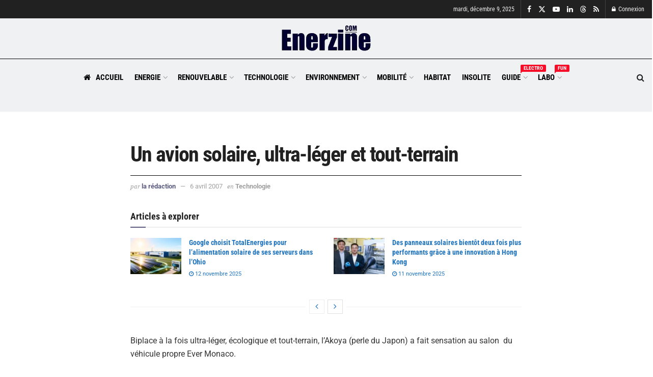

--- FILE ---
content_type: text/html; charset=UTF-8
request_url: https://www.enerzine.com/un-avion-solaire-ultra-leger-et-tout-terrain/22342-2007-04
body_size: 37781
content:
<!DOCTYPE html><!--[if lt IE 7]> <html class="no-js lt-ie9 lt-ie8 lt-ie7" lang="fr-FR"> <![endif]--><!--[if IE 7]>    <html class="no-js lt-ie9 lt-ie8" lang="fr-FR"> <![endif]--><!--[if IE 8]>    <html class="no-js lt-ie9" lang="fr-FR"> <![endif]--><!--[if IE 9]>    <html class="no-js lt-ie10" lang="fr-FR"> <![endif]--><!--[if gt IE 8]><!--><html class="no-js" lang="fr-FR"><!--<![endif]--><head><script>var __ezHttpConsent={setByCat:function(src,tagType,attributes,category,force,customSetScriptFn=null){var setScript=function(){if(force||window.ezTcfConsent[category]){if(typeof customSetScriptFn==='function'){customSetScriptFn();}else{var scriptElement=document.createElement(tagType);scriptElement.src=src;attributes.forEach(function(attr){for(var key in attr){if(attr.hasOwnProperty(key)){scriptElement.setAttribute(key,attr[key]);}}});var firstScript=document.getElementsByTagName(tagType)[0];firstScript.parentNode.insertBefore(scriptElement,firstScript);}}};if(force||(window.ezTcfConsent&&window.ezTcfConsent.loaded)){setScript();}else if(typeof getEzConsentData==="function"){getEzConsentData().then(function(ezTcfConsent){if(ezTcfConsent&&ezTcfConsent.loaded){setScript();}else{console.error("cannot get ez consent data");force=true;setScript();}});}else{force=true;setScript();console.error("getEzConsentData is not a function");}},};</script>
<script>var ezTcfConsent=window.ezTcfConsent?window.ezTcfConsent:{loaded:false,store_info:false,develop_and_improve_services:false,measure_ad_performance:false,measure_content_performance:false,select_basic_ads:false,create_ad_profile:false,select_personalized_ads:false,create_content_profile:false,select_personalized_content:false,understand_audiences:false,use_limited_data_to_select_content:false,};function getEzConsentData(){return new Promise(function(resolve){document.addEventListener("ezConsentEvent",function(event){var ezTcfConsent=event.detail.ezTcfConsent;resolve(ezTcfConsent);});});}</script>
<script>if(typeof _setEzCookies!=='function'){function _setEzCookies(ezConsentData){var cookies=window.ezCookieQueue;for(var i=0;i<cookies.length;i++){var cookie=cookies[i];if(ezConsentData&&ezConsentData.loaded&&ezConsentData[cookie.tcfCategory]){document.cookie=cookie.name+"="+cookie.value;}}}}
window.ezCookieQueue=window.ezCookieQueue||[];if(typeof addEzCookies!=='function'){function addEzCookies(arr){window.ezCookieQueue=[...window.ezCookieQueue,...arr];}}
addEzCookies([{name:"ezoab_371710",value:"mod101; Path=/; Domain=enerzine.com; Max-Age=7200",tcfCategory:"store_info",isEzoic:"true",},{name:"ezosuibasgeneris-1",value:"c697f2cb-8560-422c-5d65-da8c57daa205; Path=/; Domain=enerzine.com; Expires=Tue, 26 Jan 2027 01:37:17 UTC; Secure; SameSite=None",tcfCategory:"understand_audiences",isEzoic:"true",}]);if(window.ezTcfConsent&&window.ezTcfConsent.loaded){_setEzCookies(window.ezTcfConsent);}else if(typeof getEzConsentData==="function"){getEzConsentData().then(function(ezTcfConsent){if(ezTcfConsent&&ezTcfConsent.loaded){_setEzCookies(window.ezTcfConsent);}else{console.error("cannot get ez consent data");_setEzCookies(window.ezTcfConsent);}});}else{console.error("getEzConsentData is not a function");_setEzCookies(window.ezTcfConsent);}</script><script type="text/javascript" data-ezscrex='false' data-cfasync='false'>window._ezaq = Object.assign({"edge_cache_status":13,"edge_response_time":163,"url":"https://www.enerzine.com/un-avion-solaire-ultra-leger-et-tout-terrain/22342-2007-04"}, typeof window._ezaq !== "undefined" ? window._ezaq : {});</script><script type="text/javascript" data-ezscrex='false' data-cfasync='false'>window._ezaq = Object.assign({"ab_test_id":"mod101"}, typeof window._ezaq !== "undefined" ? window._ezaq : {});window.__ez=window.__ez||{};window.__ez.tf={};</script><script type="text/javascript" data-ezscrex='false' data-cfasync='false'>window.ezDisableAds = true;</script><meta http-equiv="Content-Type" content="text/html; charset=UTF-8"/>
<script data-ezscrex='false' data-cfasync='false' data-pagespeed-no-defer>var __ez=__ez||{};__ez.stms=Date.now();__ez.evt={};__ez.script={};__ez.ck=__ez.ck||{};__ez.template={};__ez.template.isOrig=true;__ez.queue=__ez.queue||function(){var e=0,i=0,t=[],n=!1,o=[],r=[],s=!0,a=function(e,i,n,o,r,s,a){var l=arguments.length>7&&void 0!==arguments[7]?arguments[7]:window,d=this;this.name=e,this.funcName=i,this.parameters=null===n?null:w(n)?n:[n],this.isBlock=o,this.blockedBy=r,this.deleteWhenComplete=s,this.isError=!1,this.isComplete=!1,this.isInitialized=!1,this.proceedIfError=a,this.fWindow=l,this.isTimeDelay=!1,this.process=function(){f("... func = "+e),d.isInitialized=!0,d.isComplete=!0,f("... func.apply: "+e);var i=d.funcName.split("."),n=null,o=this.fWindow||window;i.length>3||(n=3===i.length?o[i[0]][i[1]][i[2]]:2===i.length?o[i[0]][i[1]]:o[d.funcName]),null!=n&&n.apply(null,this.parameters),!0===d.deleteWhenComplete&&delete t[e],!0===d.isBlock&&(f("----- F'D: "+d.name),m())}},l=function(e,i,t,n,o,r,s){var a=arguments.length>7&&void 0!==arguments[7]?arguments[7]:window,l=this;this.name=e,this.path=i,this.async=o,this.defer=r,this.isBlock=t,this.blockedBy=n,this.isInitialized=!1,this.isError=!1,this.isComplete=!1,this.proceedIfError=s,this.fWindow=a,this.isTimeDelay=!1,this.isPath=function(e){return"/"===e[0]&&"/"!==e[1]},this.getSrc=function(e){return void 0!==window.__ezScriptHost&&this.isPath(e)&&"banger.js"!==this.name?window.__ezScriptHost+e:e},this.process=function(){l.isInitialized=!0,f("... file = "+e);var i=this.fWindow?this.fWindow.document:document,t=i.createElement("script");t.src=this.getSrc(this.path),!0===o?t.async=!0:!0===r&&(t.defer=!0),t.onerror=function(){var e={url:window.location.href,name:l.name,path:l.path,user_agent:window.navigator.userAgent};"undefined"!=typeof _ezaq&&(e.pageview_id=_ezaq.page_view_id);var i=encodeURIComponent(JSON.stringify(e)),t=new XMLHttpRequest;t.open("GET","//g.ezoic.net/ezqlog?d="+i,!0),t.send(),f("----- ERR'D: "+l.name),l.isError=!0,!0===l.isBlock&&m()},t.onreadystatechange=t.onload=function(){var e=t.readyState;f("----- F'D: "+l.name),e&&!/loaded|complete/.test(e)||(l.isComplete=!0,!0===l.isBlock&&m())},i.getElementsByTagName("head")[0].appendChild(t)}},d=function(e,i){this.name=e,this.path="",this.async=!1,this.defer=!1,this.isBlock=!1,this.blockedBy=[],this.isInitialized=!0,this.isError=!1,this.isComplete=i,this.proceedIfError=!1,this.isTimeDelay=!1,this.process=function(){}};function c(e,i,n,s,a,d,c,u,f){var m=new l(e,i,n,s,a,d,c,f);!0===u?o[e]=m:r[e]=m,t[e]=m,h(m)}function h(e){!0!==u(e)&&0!=s&&e.process()}function u(e){if(!0===e.isTimeDelay&&!1===n)return f(e.name+" blocked = TIME DELAY!"),!0;if(w(e.blockedBy))for(var i=0;i<e.blockedBy.length;i++){var o=e.blockedBy[i];if(!1===t.hasOwnProperty(o))return f(e.name+" blocked = "+o),!0;if(!0===e.proceedIfError&&!0===t[o].isError)return!1;if(!1===t[o].isComplete)return f(e.name+" blocked = "+o),!0}return!1}function f(e){var i=window.location.href,t=new RegExp("[?&]ezq=([^&#]*)","i").exec(i);"1"===(t?t[1]:null)&&console.debug(e)}function m(){++e>200||(f("let's go"),p(o),p(r))}function p(e){for(var i in e)if(!1!==e.hasOwnProperty(i)){var t=e[i];!0===t.isComplete||u(t)||!0===t.isInitialized||!0===t.isError?!0===t.isError?f(t.name+": error"):!0===t.isComplete?f(t.name+": complete already"):!0===t.isInitialized&&f(t.name+": initialized already"):t.process()}}function w(e){return"[object Array]"==Object.prototype.toString.call(e)}return window.addEventListener("load",(function(){setTimeout((function(){n=!0,f("TDELAY -----"),m()}),5e3)}),!1),{addFile:c,addFileOnce:function(e,i,n,o,r,s,a,l,d){t[e]||c(e,i,n,o,r,s,a,l,d)},addDelayFile:function(e,i){var n=new l(e,i,!1,[],!1,!1,!0);n.isTimeDelay=!0,f(e+" ...  FILE! TDELAY"),r[e]=n,t[e]=n,h(n)},addFunc:function(e,n,s,l,d,c,u,f,m,p){!0===c&&(e=e+"_"+i++);var w=new a(e,n,s,l,d,u,f,p);!0===m?o[e]=w:r[e]=w,t[e]=w,h(w)},addDelayFunc:function(e,i,n){var o=new a(e,i,n,!1,[],!0,!0);o.isTimeDelay=!0,f(e+" ...  FUNCTION! TDELAY"),r[e]=o,t[e]=o,h(o)},items:t,processAll:m,setallowLoad:function(e){s=e},markLoaded:function(e){if(e&&0!==e.length){if(e in t){var i=t[e];!0===i.isComplete?f(i.name+" "+e+": error loaded duplicate"):(i.isComplete=!0,i.isInitialized=!0)}else t[e]=new d(e,!0);f("markLoaded dummyfile: "+t[e].name)}},logWhatsBlocked:function(){for(var e in t)!1!==t.hasOwnProperty(e)&&u(t[e])}}}();__ez.evt.add=function(e,t,n){e.addEventListener?e.addEventListener(t,n,!1):e.attachEvent?e.attachEvent("on"+t,n):e["on"+t]=n()},__ez.evt.remove=function(e,t,n){e.removeEventListener?e.removeEventListener(t,n,!1):e.detachEvent?e.detachEvent("on"+t,n):delete e["on"+t]};__ez.script.add=function(e){var t=document.createElement("script");t.src=e,t.async=!0,t.type="text/javascript",document.getElementsByTagName("head")[0].appendChild(t)};__ez.dot=__ez.dot||{};__ez.queue.addFileOnce('/detroitchicago/boise.js', '/detroitchicago/boise.js?gcb=195-1&cb=5', true, [], true, false, true, false);__ez.queue.addFileOnce('/parsonsmaize/abilene.js', '/parsonsmaize/abilene.js?gcb=195-1&cb=e80eca0cdb', true, [], true, false, true, false);__ez.queue.addFileOnce('/parsonsmaize/mulvane.js', '/parsonsmaize/mulvane.js?gcb=195-1&cb=e75e48eec0', true, ['/parsonsmaize/abilene.js'], true, false, true, false);__ez.queue.addFileOnce('/detroitchicago/birmingham.js', '/detroitchicago/birmingham.js?gcb=195-1&cb=539c47377c', true, ['/parsonsmaize/abilene.js'], true, false, true, false);</script>
<script data-ezscrex="false" type="text/javascript" data-cfasync="false">window._ezaq = Object.assign({"ad_cache_level":0,"adpicker_placement_cnt":0,"ai_placeholder_cache_level":0,"ai_placeholder_placement_cnt":-1,"article_category":"Technologie","author":"La rédaction","domain":"enerzine.com","domain_id":371710,"ezcache_level":2,"ezcache_skip_code":0,"has_bad_image":0,"has_bad_words":0,"is_sitespeed":0,"lt_cache_level":0,"publish_date":"2007-04-06","response_size":187605,"response_size_orig":181848,"response_time_orig":143,"template_id":5,"url":"https://www.enerzine.com/un-avion-solaire-ultra-leger-et-tout-terrain/22342-2007-04","word_count":0,"worst_bad_word_level":0}, typeof window._ezaq !== "undefined" ? window._ezaq : {});__ez.queue.markLoaded('ezaqBaseReady');</script>
<script type='text/javascript' data-ezscrex='false' data-cfasync='false'>
window.ezAnalyticsStatic = true;

function analyticsAddScript(script) {
	var ezDynamic = document.createElement('script');
	ezDynamic.type = 'text/javascript';
	ezDynamic.innerHTML = script;
	document.head.appendChild(ezDynamic);
}
function getCookiesWithPrefix() {
    var allCookies = document.cookie.split(';');
    var cookiesWithPrefix = {};

    for (var i = 0; i < allCookies.length; i++) {
        var cookie = allCookies[i].trim();

        for (var j = 0; j < arguments.length; j++) {
            var prefix = arguments[j];
            if (cookie.indexOf(prefix) === 0) {
                var cookieParts = cookie.split('=');
                var cookieName = cookieParts[0];
                var cookieValue = cookieParts.slice(1).join('=');
                cookiesWithPrefix[cookieName] = decodeURIComponent(cookieValue);
                break; // Once matched, no need to check other prefixes
            }
        }
    }

    return cookiesWithPrefix;
}
function productAnalytics() {
	var d = {"pr":[6],"omd5":"2ffccd857069893bf9dc1dcc52f9174f","nar":"risk score"};
	d.u = _ezaq.url;
	d.p = _ezaq.page_view_id;
	d.v = _ezaq.visit_uuid;
	d.ab = _ezaq.ab_test_id;
	d.e = JSON.stringify(_ezaq);
	d.ref = document.referrer;
	d.c = getCookiesWithPrefix('active_template', 'ez', 'lp_');
	if(typeof ez_utmParams !== 'undefined') {
		d.utm = ez_utmParams;
	}

	var dataText = JSON.stringify(d);
	var xhr = new XMLHttpRequest();
	xhr.open('POST','/ezais/analytics?cb=1', true);
	xhr.onload = function () {
		if (xhr.status!=200) {
            return;
		}

        if(document.readyState !== 'loading') {
            analyticsAddScript(xhr.response);
            return;
        }

        var eventFunc = function() {
            if(document.readyState === 'loading') {
                return;
            }
            document.removeEventListener('readystatechange', eventFunc, false);
            analyticsAddScript(xhr.response);
        };

        document.addEventListener('readystatechange', eventFunc, false);
	};
	xhr.setRequestHeader('Content-Type','text/plain');
	xhr.send(dataText);
}
__ez.queue.addFunc("productAnalytics", "productAnalytics", null, true, ['ezaqBaseReady'], false, false, false, true);
</script><base href="https://www.enerzine.com/un-avion-solaire-ultra-leger-et-tout-terrain/22342-2007-04"/>
    
    <meta name="viewport" content="width=device-width, initial-scale=1, user-scalable=yes"/>
    <link rel="profile" href="https://gmpg.org/xfn/11" />
    <link rel="pingback" href="https://www.enerzine.com/xmlrpc.php"/>
    <title>Un avion solaire, ultra-léger et tout-terrain</title>
<meta property="og:type" content="article"/>
<meta property="og:title" content="Un avion solaire, ultra-léger et tout-terrain"/>
<meta property="og:site_name" content="Enerzine"/>
<meta property="og:description" content="Biplace &amp;agrave; la fois ultra-l&amp;eacute;ger, &amp;eacute;cologique et tout-terrain, l&#39;Akoya (perle du Japon) a fait sensation au salon&amp;nbsp; du v&amp;eacute;hicule propre"/>
<meta property="og:url" content="https://www.enerzine.com/un-avion-solaire-ultra-leger-et-tout-terrain/22342-2007-04"/>
<meta property="og:locale" content="fr_FR"/>
<meta property="article:published_time" content="2007-04-06T09:35:08+02:00"/>
<meta property="article:modified_time" content="2007-04-06T09:35:08+02:00"/>
<meta property="article:author" content="https://www.facebook.com/enerzineMag"/>
<meta property="article:section" content="Technologie"/>
<meta property="article:tag" content="avion"/>
<meta property="article:tag" content="solaire"/>
<meta name="twitter:card" content="summary_large_image"/>
<meta name="twitter:title" content="Un avion solaire, ultra-léger et tout-terrain"/>
<meta name="twitter:description" content="Biplace à la fois ultra-léger, écologique et tout-terrain, l&#39;Akoya (perle du Japon) a fait sensation au salon  du véhicule propre"/>
<meta name="twitter:url" content="https://www.enerzine.com/un-avion-solaire-ultra-leger-et-tout-terrain/22342-2007-04"/>
<meta name="twitter:site" content="https://twitter.com/enerzine"/>
			<script type="text/javascript">
			  var jnews_ajax_url = '/?ajax-request=jnews'
			</script>
			<script type="text/javascript">;window.jnews=window.jnews||{},window.jnews.library=window.jnews.library||{},window.jnews.library=function(){"use strict";var e=this;e.win=window,e.doc=document,e.noop=function(){},e.globalBody=e.doc.getElementsByTagName("body")[0],e.globalBody=e.globalBody?e.globalBody:e.doc,e.win.jnewsDataStorage=e.win.jnewsDataStorage||{_storage:new WeakMap,put:function(e,t,n){this._storage.has(e)||this._storage.set(e,new Map),this._storage.get(e).set(t,n)},get:function(e,t){return this._storage.get(e).get(t)},has:function(e,t){return this._storage.has(e)&&this._storage.get(e).has(t)},remove:function(e,t){var n=this._storage.get(e).delete(t);return 0===!this._storage.get(e).size&&this._storage.delete(e),n}},e.windowWidth=function(){return e.win.innerWidth||e.docEl.clientWidth||e.globalBody.clientWidth},e.windowHeight=function(){return e.win.innerHeight||e.docEl.clientHeight||e.globalBody.clientHeight},e.requestAnimationFrame=e.win.requestAnimationFrame||e.win.webkitRequestAnimationFrame||e.win.mozRequestAnimationFrame||e.win.msRequestAnimationFrame||window.oRequestAnimationFrame||function(e){return setTimeout(e,1e3/60)},e.cancelAnimationFrame=e.win.cancelAnimationFrame||e.win.webkitCancelAnimationFrame||e.win.webkitCancelRequestAnimationFrame||e.win.mozCancelAnimationFrame||e.win.msCancelRequestAnimationFrame||e.win.oCancelRequestAnimationFrame||function(e){clearTimeout(e)},e.classListSupport="classList"in document.createElement("_"),e.hasClass=e.classListSupport?function(e,t){return e.classList.contains(t)}:function(e,t){return e.className.indexOf(t)>=0},e.addClass=e.classListSupport?function(t,n){e.hasClass(t,n)||t.classList.add(n)}:function(t,n){e.hasClass(t,n)||(t.className+=" "+n)},e.removeClass=e.classListSupport?function(t,n){e.hasClass(t,n)&&t.classList.remove(n)}:function(t,n){e.hasClass(t,n)&&(t.className=t.className.replace(n,""))},e.objKeys=function(e){var t=[];for(var n in e)Object.prototype.hasOwnProperty.call(e,n)&&t.push(n);return t},e.isObjectSame=function(e,t){var n=!0;return JSON.stringify(e)!==JSON.stringify(t)&&(n=!1),n},e.extend=function(){for(var e,t,n,o=arguments[0]||{},i=1,a=arguments.length;i<a;i++)if(null!==(e=arguments[i]))for(t in e)o!==(n=e[t])&&void 0!==n&&(o[t]=n);return o},e.dataStorage=e.win.jnewsDataStorage,e.isVisible=function(e){return 0!==e.offsetWidth&&0!==e.offsetHeight||e.getBoundingClientRect().length},e.getHeight=function(e){return e.offsetHeight||e.clientHeight||e.getBoundingClientRect().height},e.getWidth=function(e){return e.offsetWidth||e.clientWidth||e.getBoundingClientRect().width},e.supportsPassive=!1;try{var t=Object.defineProperty({},"passive",{get:function(){e.supportsPassive=!0}});"createEvent"in e.doc?e.win.addEventListener("test",null,t):"fireEvent"in e.doc&&e.win.attachEvent("test",null)}catch(e){}e.passiveOption=!!e.supportsPassive&&{passive:!0},e.setStorage=function(e,t){e="jnews-"+e;var n={expired:Math.floor(((new Date).getTime()+432e5)/1e3)};t=Object.assign(n,t);localStorage.setItem(e,JSON.stringify(t))},e.getStorage=function(e){e="jnews-"+e;var t=localStorage.getItem(e);return null!==t&&0<t.length?JSON.parse(localStorage.getItem(e)):{}},e.expiredStorage=function(){var t,n="jnews-";for(var o in localStorage)o.indexOf(n)>-1&&"undefined"!==(t=e.getStorage(o.replace(n,""))).expired&&t.expired<Math.floor((new Date).getTime()/1e3)&&localStorage.removeItem(o)},e.addEvents=function(t,n,o){for(var i in n){var a=["touchstart","touchmove"].indexOf(i)>=0&&!o&&e.passiveOption;"createEvent"in e.doc?t.addEventListener(i,n[i],a):"fireEvent"in e.doc&&t.attachEvent("on"+i,n[i])}},e.removeEvents=function(t,n){for(var o in n)"createEvent"in e.doc?t.removeEventListener(o,n[o]):"fireEvent"in e.doc&&t.detachEvent("on"+o,n[o])},e.triggerEvents=function(t,n,o){var i;o=o||{detail:null};return"createEvent"in e.doc?(!(i=e.doc.createEvent("CustomEvent")||new CustomEvent(n)).initCustomEvent||i.initCustomEvent(n,!0,!1,o),void t.dispatchEvent(i)):"fireEvent"in e.doc?((i=e.doc.createEventObject()).eventType=n,void t.fireEvent("on"+i.eventType,i)):void 0},e.getParents=function(t,n){void 0===n&&(n=e.doc);for(var o=[],i=t.parentNode,a=!1;!a;)if(i){var r=i;r.querySelectorAll(n).length?a=!0:(o.push(r),i=r.parentNode)}else o=[],a=!0;return o},e.forEach=function(e,t,n){for(var o=0,i=e.length;o<i;o++)t.call(n,e[o],o)},e.getText=function(e){return e.innerText||e.textContent},e.setText=function(e,t){var n="object"==typeof t?t.innerText||t.textContent:t;e.innerText&&(e.innerText=n),e.textContent&&(e.textContent=n)},e.httpBuildQuery=function(t){return e.objKeys(t).reduce(function t(n){var o=arguments.length>1&&void 0!==arguments[1]?arguments[1]:null;return function(i,a){var r=n[a];a=encodeURIComponent(a);var s=o?"".concat(o,"[").concat(a,"]"):a;return null==r||"function"==typeof r?(i.push("".concat(s,"=")),i):["number","boolean","string"].includes(typeof r)?(i.push("".concat(s,"=").concat(encodeURIComponent(r))),i):(i.push(e.objKeys(r).reduce(t(r,s),[]).join("&")),i)}}(t),[]).join("&")},e.get=function(t,n,o,i){return o="function"==typeof o?o:e.noop,e.ajax("GET",t,n,o,i)},e.post=function(t,n,o,i){return o="function"==typeof o?o:e.noop,e.ajax("POST",t,n,o,i)},e.ajax=function(t,n,o,i,a){var r=new XMLHttpRequest,s=n,c=e.httpBuildQuery(o);if(t=-1!=["GET","POST"].indexOf(t)?t:"GET",r.open(t,s+("GET"==t?"?"+c:""),!0),"POST"==t&&r.setRequestHeader("Content-type","application/x-www-form-urlencoded"),r.setRequestHeader("X-Requested-With","XMLHttpRequest"),r.onreadystatechange=function(){4===r.readyState&&200<=r.status&&300>r.status&&"function"==typeof i&&i.call(void 0,r.response)},void 0!==a&&!a){return{xhr:r,send:function(){r.send("POST"==t?c:null)}}}return r.send("POST"==t?c:null),{xhr:r}},e.scrollTo=function(t,n,o){function i(e,t,n){this.start=this.position(),this.change=e-this.start,this.currentTime=0,this.increment=20,this.duration=void 0===n?500:n,this.callback=t,this.finish=!1,this.animateScroll()}return Math.easeInOutQuad=function(e,t,n,o){return(e/=o/2)<1?n/2*e*e+t:-n/2*(--e*(e-2)-1)+t},i.prototype.stop=function(){this.finish=!0},i.prototype.move=function(t){e.doc.documentElement.scrollTop=t,e.globalBody.parentNode.scrollTop=t,e.globalBody.scrollTop=t},i.prototype.position=function(){return e.doc.documentElement.scrollTop||e.globalBody.parentNode.scrollTop||e.globalBody.scrollTop},i.prototype.animateScroll=function(){this.currentTime+=this.increment;var t=Math.easeInOutQuad(this.currentTime,this.start,this.change,this.duration);this.move(t),this.currentTime<this.duration&&!this.finish?e.requestAnimationFrame.call(e.win,this.animateScroll.bind(this)):this.callback&&"function"==typeof this.callback&&this.callback()},new i(t,n,o)},e.unwrap=function(t){var n,o=t;e.forEach(t,(function(e,t){n?n+=e:n=e})),o.replaceWith(n)},e.performance={start:function(e){performance.mark(e+"Start")},stop:function(e){performance.mark(e+"End"),performance.measure(e,e+"Start",e+"End")}},e.fps=function(){var t=0,n=0,o=0;!function(){var i=t=0,a=0,r=0,s=document.getElementById("fpsTable"),c=function(t){void 0===document.getElementsByTagName("body")[0]?e.requestAnimationFrame.call(e.win,(function(){c(t)})):document.getElementsByTagName("body")[0].appendChild(t)};null===s&&((s=document.createElement("div")).style.position="fixed",s.style.top="120px",s.style.left="10px",s.style.width="100px",s.style.height="20px",s.style.border="1px solid black",s.style.fontSize="11px",s.style.zIndex="100000",s.style.backgroundColor="white",s.id="fpsTable",c(s));var l=function(){o++,n=Date.now(),(a=(o/(r=(n-t)/1e3)).toPrecision(2))!=i&&(i=a,s.innerHTML=i+"fps"),1<r&&(t=n,o=0),e.requestAnimationFrame.call(e.win,l)};l()}()},e.instr=function(e,t){for(var n=0;n<t.length;n++)if(-1!==e.toLowerCase().indexOf(t[n].toLowerCase()))return!0},e.winLoad=function(t,n){function o(o){if("complete"===e.doc.readyState||"interactive"===e.doc.readyState)return!o||n?setTimeout(t,n||1):t(o),1}o()||e.addEvents(e.win,{load:o})},e.docReady=function(t,n){function o(o){if("complete"===e.doc.readyState||"interactive"===e.doc.readyState)return!o||n?setTimeout(t,n||1):t(o),1}o()||e.addEvents(e.doc,{DOMContentLoaded:o})},e.fireOnce=function(){e.docReady((function(){e.assets=e.assets||[],e.assets.length&&(e.boot(),e.load_assets())}),50)},e.boot=function(){e.length&&e.doc.querySelectorAll("style[media]").forEach((function(e){"not all"==e.getAttribute("media")&&e.removeAttribute("media")}))},e.create_js=function(t,n){var o=e.doc.createElement("script");switch(o.setAttribute("src",t),n){case"defer":o.setAttribute("defer",!0);break;case"async":o.setAttribute("async",!0);break;case"deferasync":o.setAttribute("defer",!0),o.setAttribute("async",!0)}e.globalBody.appendChild(o)},e.load_assets=function(){"object"==typeof e.assets&&e.forEach(e.assets.slice(0),(function(t,n){var o="";t.defer&&(o+="defer"),t.async&&(o+="async"),e.create_js(t.url,o);var i=e.assets.indexOf(t);i>-1&&e.assets.splice(i,1)})),e.assets=jnewsoption.au_scripts=window.jnewsads=[]},e.setCookie=function(e,t,n){var o="";if(n){var i=new Date;i.setTime(i.getTime()+24*n*60*60*1e3),o="; expires="+i.toUTCString()}document.cookie=e+"="+(t||"")+o+"; path=/"},e.getCookie=function(e){for(var t=e+"=",n=document.cookie.split(";"),o=0;o<n.length;o++){for(var i=n[o];" "==i.charAt(0);)i=i.substring(1,i.length);if(0==i.indexOf(t))return i.substring(t.length,i.length)}return null},e.eraseCookie=function(e){document.cookie=e+"=; Path=/; Expires=Thu, 01 Jan 1970 00:00:01 GMT;"},e.docReady((function(){e.globalBody=e.globalBody==e.doc?e.doc.getElementsByTagName("body")[0]:e.globalBody,e.globalBody=e.globalBody?e.globalBody:e.doc})),e.winLoad((function(){e.winLoad((function(){var t=!1;if(void 0!==window.jnewsadmin)if(void 0!==window.file_version_checker){var n=e.objKeys(window.file_version_checker);n.length?n.forEach((function(e){t||"10.0.4"===window.file_version_checker[e]||(t=!0)})):t=!0}else t=!0;t&&(window.jnewsHelper.getMessage(),window.jnewsHelper.getNotice())}),2500)}))},window.jnews.library=new window.jnews.library;</script><meta name="description" content="Biplace à la fois ultra-léger, écologique et tout-terrain, l&#39;Akoya (perle du Japon) a fait sensation au salon  du véhicule propre Ever Monaco. Capable de se poser aussi bien sur terre, sur mer que sur neige et ce, sur de très courtes distances, l&#39;Aroya a été conçu en vue d&#39;un développement…"/>
<meta name="robots" content="index, follow, max-snippet:-1, max-image-preview:large, max-video-preview:-1"/>
<link rel="canonical" href="https://www.enerzine.com/un-avion-solaire-ultra-leger-et-tout-terrain/22342-2007-04"/>
<link rel="alternate" title="oEmbed (JSON)" type="application/json+oembed" href="https://www.enerzine.com/wp-json/oembed/1.0/embed?url=https%3A%2F%2Fwww.enerzine.com%2Fun-avion-solaire-ultra-leger-et-tout-terrain%2F22342-2007-04"/>
<link rel="alternate" title="oEmbed (XML)" type="text/xml+oembed" href="https://www.enerzine.com/wp-json/oembed/1.0/embed?url=https%3A%2F%2Fwww.enerzine.com%2Fun-avion-solaire-ultra-leger-et-tout-terrain%2F22342-2007-04&amp;format=xml"/>
<style id="wp-img-auto-sizes-contain-inline-css" type="text/css">
img:is([sizes=auto i],[sizes^="auto," i]){contain-intrinsic-size:3000px 1500px}
/*# sourceURL=wp-img-auto-sizes-contain-inline-css */
</style>
<style id="wp-emoji-styles-inline-css" type="text/css">

	img.wp-smiley, img.emoji {
		display: inline !important;
		border: none !important;
		box-shadow: none !important;
		height: 1em !important;
		width: 1em !important;
		margin: 0 0.07em !important;
		vertical-align: -0.1em !important;
		background: none !important;
		padding: 0 !important;
	}
/*# sourceURL=wp-emoji-styles-inline-css */
</style>
<style id="wp-block-library-inline-css" type="text/css">
:root{--wp-block-synced-color:#7a00df;--wp-block-synced-color--rgb:122,0,223;--wp-bound-block-color:var(--wp-block-synced-color);--wp-editor-canvas-background:#ddd;--wp-admin-theme-color:#007cba;--wp-admin-theme-color--rgb:0,124,186;--wp-admin-theme-color-darker-10:#006ba1;--wp-admin-theme-color-darker-10--rgb:0,107,160.5;--wp-admin-theme-color-darker-20:#005a87;--wp-admin-theme-color-darker-20--rgb:0,90,135;--wp-admin-border-width-focus:2px}@media (min-resolution:192dpi){:root{--wp-admin-border-width-focus:1.5px}}.wp-element-button{cursor:pointer}:root .has-very-light-gray-background-color{background-color:#eee}:root .has-very-dark-gray-background-color{background-color:#313131}:root .has-very-light-gray-color{color:#eee}:root .has-very-dark-gray-color{color:#313131}:root .has-vivid-green-cyan-to-vivid-cyan-blue-gradient-background{background:linear-gradient(135deg,#00d084,#0693e3)}:root .has-purple-crush-gradient-background{background:linear-gradient(135deg,#34e2e4,#4721fb 50%,#ab1dfe)}:root .has-hazy-dawn-gradient-background{background:linear-gradient(135deg,#faaca8,#dad0ec)}:root .has-subdued-olive-gradient-background{background:linear-gradient(135deg,#fafae1,#67a671)}:root .has-atomic-cream-gradient-background{background:linear-gradient(135deg,#fdd79a,#004a59)}:root .has-nightshade-gradient-background{background:linear-gradient(135deg,#330968,#31cdcf)}:root .has-midnight-gradient-background{background:linear-gradient(135deg,#020381,#2874fc)}:root{--wp--preset--font-size--normal:16px;--wp--preset--font-size--huge:42px}.has-regular-font-size{font-size:1em}.has-larger-font-size{font-size:2.625em}.has-normal-font-size{font-size:var(--wp--preset--font-size--normal)}.has-huge-font-size{font-size:var(--wp--preset--font-size--huge)}.has-text-align-center{text-align:center}.has-text-align-left{text-align:left}.has-text-align-right{text-align:right}.has-fit-text{white-space:nowrap!important}#end-resizable-editor-section{display:none}.aligncenter{clear:both}.items-justified-left{justify-content:flex-start}.items-justified-center{justify-content:center}.items-justified-right{justify-content:flex-end}.items-justified-space-between{justify-content:space-between}.screen-reader-text{border:0;clip-path:inset(50%);height:1px;margin:-1px;overflow:hidden;padding:0;position:absolute;width:1px;word-wrap:normal!important}.screen-reader-text:focus{background-color:#ddd;clip-path:none;color:#444;display:block;font-size:1em;height:auto;left:5px;line-height:normal;padding:15px 23px 14px;text-decoration:none;top:5px;width:auto;z-index:100000}html :where(.has-border-color){border-style:solid}html :where([style*=border-top-color]){border-top-style:solid}html :where([style*=border-right-color]){border-right-style:solid}html :where([style*=border-bottom-color]){border-bottom-style:solid}html :where([style*=border-left-color]){border-left-style:solid}html :where([style*=border-width]){border-style:solid}html :where([style*=border-top-width]){border-top-style:solid}html :where([style*=border-right-width]){border-right-style:solid}html :where([style*=border-bottom-width]){border-bottom-style:solid}html :where([style*=border-left-width]){border-left-style:solid}html :where(img[class*=wp-image-]){height:auto;max-width:100%}:where(figure){margin:0 0 1em}html :where(.is-position-sticky){--wp-admin--admin-bar--position-offset:var(--wp-admin--admin-bar--height,0px)}@media screen and (max-width:600px){html :where(.is-position-sticky){--wp-admin--admin-bar--position-offset:0px}}

/*# sourceURL=wp-block-library-inline-css */
</style><style id="global-styles-inline-css" type="text/css">
:root{--wp--preset--aspect-ratio--square: 1;--wp--preset--aspect-ratio--4-3: 4/3;--wp--preset--aspect-ratio--3-4: 3/4;--wp--preset--aspect-ratio--3-2: 3/2;--wp--preset--aspect-ratio--2-3: 2/3;--wp--preset--aspect-ratio--16-9: 16/9;--wp--preset--aspect-ratio--9-16: 9/16;--wp--preset--color--black: #000000;--wp--preset--color--cyan-bluish-gray: #abb8c3;--wp--preset--color--white: #ffffff;--wp--preset--color--pale-pink: #f78da7;--wp--preset--color--vivid-red: #cf2e2e;--wp--preset--color--luminous-vivid-orange: #ff6900;--wp--preset--color--luminous-vivid-amber: #fcb900;--wp--preset--color--light-green-cyan: #7bdcb5;--wp--preset--color--vivid-green-cyan: #00d084;--wp--preset--color--pale-cyan-blue: #8ed1fc;--wp--preset--color--vivid-cyan-blue: #0693e3;--wp--preset--color--vivid-purple: #9b51e0;--wp--preset--gradient--vivid-cyan-blue-to-vivid-purple: linear-gradient(135deg,rgb(6,147,227) 0%,rgb(155,81,224) 100%);--wp--preset--gradient--light-green-cyan-to-vivid-green-cyan: linear-gradient(135deg,rgb(122,220,180) 0%,rgb(0,208,130) 100%);--wp--preset--gradient--luminous-vivid-amber-to-luminous-vivid-orange: linear-gradient(135deg,rgb(252,185,0) 0%,rgb(255,105,0) 100%);--wp--preset--gradient--luminous-vivid-orange-to-vivid-red: linear-gradient(135deg,rgb(255,105,0) 0%,rgb(207,46,46) 100%);--wp--preset--gradient--very-light-gray-to-cyan-bluish-gray: linear-gradient(135deg,rgb(238,238,238) 0%,rgb(169,184,195) 100%);--wp--preset--gradient--cool-to-warm-spectrum: linear-gradient(135deg,rgb(74,234,220) 0%,rgb(151,120,209) 20%,rgb(207,42,186) 40%,rgb(238,44,130) 60%,rgb(251,105,98) 80%,rgb(254,248,76) 100%);--wp--preset--gradient--blush-light-purple: linear-gradient(135deg,rgb(255,206,236) 0%,rgb(152,150,240) 100%);--wp--preset--gradient--blush-bordeaux: linear-gradient(135deg,rgb(254,205,165) 0%,rgb(254,45,45) 50%,rgb(107,0,62) 100%);--wp--preset--gradient--luminous-dusk: linear-gradient(135deg,rgb(255,203,112) 0%,rgb(199,81,192) 50%,rgb(65,88,208) 100%);--wp--preset--gradient--pale-ocean: linear-gradient(135deg,rgb(255,245,203) 0%,rgb(182,227,212) 50%,rgb(51,167,181) 100%);--wp--preset--gradient--electric-grass: linear-gradient(135deg,rgb(202,248,128) 0%,rgb(113,206,126) 100%);--wp--preset--gradient--midnight: linear-gradient(135deg,rgb(2,3,129) 0%,rgb(40,116,252) 100%);--wp--preset--font-size--small: 13px;--wp--preset--font-size--medium: 20px;--wp--preset--font-size--large: 36px;--wp--preset--font-size--x-large: 42px;--wp--preset--spacing--20: 0.44rem;--wp--preset--spacing--30: 0.67rem;--wp--preset--spacing--40: 1rem;--wp--preset--spacing--50: 1.5rem;--wp--preset--spacing--60: 2.25rem;--wp--preset--spacing--70: 3.38rem;--wp--preset--spacing--80: 5.06rem;--wp--preset--shadow--natural: 6px 6px 9px rgba(0, 0, 0, 0.2);--wp--preset--shadow--deep: 12px 12px 50px rgba(0, 0, 0, 0.4);--wp--preset--shadow--sharp: 6px 6px 0px rgba(0, 0, 0, 0.2);--wp--preset--shadow--outlined: 6px 6px 0px -3px rgb(255, 255, 255), 6px 6px rgb(0, 0, 0);--wp--preset--shadow--crisp: 6px 6px 0px rgb(0, 0, 0);}:where(.is-layout-flex){gap: 0.5em;}:where(.is-layout-grid){gap: 0.5em;}body .is-layout-flex{display: flex;}.is-layout-flex{flex-wrap: wrap;align-items: center;}.is-layout-flex > :is(*, div){margin: 0;}body .is-layout-grid{display: grid;}.is-layout-grid > :is(*, div){margin: 0;}:where(.wp-block-columns.is-layout-flex){gap: 2em;}:where(.wp-block-columns.is-layout-grid){gap: 2em;}:where(.wp-block-post-template.is-layout-flex){gap: 1.25em;}:where(.wp-block-post-template.is-layout-grid){gap: 1.25em;}.has-black-color{color: var(--wp--preset--color--black) !important;}.has-cyan-bluish-gray-color{color: var(--wp--preset--color--cyan-bluish-gray) !important;}.has-white-color{color: var(--wp--preset--color--white) !important;}.has-pale-pink-color{color: var(--wp--preset--color--pale-pink) !important;}.has-vivid-red-color{color: var(--wp--preset--color--vivid-red) !important;}.has-luminous-vivid-orange-color{color: var(--wp--preset--color--luminous-vivid-orange) !important;}.has-luminous-vivid-amber-color{color: var(--wp--preset--color--luminous-vivid-amber) !important;}.has-light-green-cyan-color{color: var(--wp--preset--color--light-green-cyan) !important;}.has-vivid-green-cyan-color{color: var(--wp--preset--color--vivid-green-cyan) !important;}.has-pale-cyan-blue-color{color: var(--wp--preset--color--pale-cyan-blue) !important;}.has-vivid-cyan-blue-color{color: var(--wp--preset--color--vivid-cyan-blue) !important;}.has-vivid-purple-color{color: var(--wp--preset--color--vivid-purple) !important;}.has-black-background-color{background-color: var(--wp--preset--color--black) !important;}.has-cyan-bluish-gray-background-color{background-color: var(--wp--preset--color--cyan-bluish-gray) !important;}.has-white-background-color{background-color: var(--wp--preset--color--white) !important;}.has-pale-pink-background-color{background-color: var(--wp--preset--color--pale-pink) !important;}.has-vivid-red-background-color{background-color: var(--wp--preset--color--vivid-red) !important;}.has-luminous-vivid-orange-background-color{background-color: var(--wp--preset--color--luminous-vivid-orange) !important;}.has-luminous-vivid-amber-background-color{background-color: var(--wp--preset--color--luminous-vivid-amber) !important;}.has-light-green-cyan-background-color{background-color: var(--wp--preset--color--light-green-cyan) !important;}.has-vivid-green-cyan-background-color{background-color: var(--wp--preset--color--vivid-green-cyan) !important;}.has-pale-cyan-blue-background-color{background-color: var(--wp--preset--color--pale-cyan-blue) !important;}.has-vivid-cyan-blue-background-color{background-color: var(--wp--preset--color--vivid-cyan-blue) !important;}.has-vivid-purple-background-color{background-color: var(--wp--preset--color--vivid-purple) !important;}.has-black-border-color{border-color: var(--wp--preset--color--black) !important;}.has-cyan-bluish-gray-border-color{border-color: var(--wp--preset--color--cyan-bluish-gray) !important;}.has-white-border-color{border-color: var(--wp--preset--color--white) !important;}.has-pale-pink-border-color{border-color: var(--wp--preset--color--pale-pink) !important;}.has-vivid-red-border-color{border-color: var(--wp--preset--color--vivid-red) !important;}.has-luminous-vivid-orange-border-color{border-color: var(--wp--preset--color--luminous-vivid-orange) !important;}.has-luminous-vivid-amber-border-color{border-color: var(--wp--preset--color--luminous-vivid-amber) !important;}.has-light-green-cyan-border-color{border-color: var(--wp--preset--color--light-green-cyan) !important;}.has-vivid-green-cyan-border-color{border-color: var(--wp--preset--color--vivid-green-cyan) !important;}.has-pale-cyan-blue-border-color{border-color: var(--wp--preset--color--pale-cyan-blue) !important;}.has-vivid-cyan-blue-border-color{border-color: var(--wp--preset--color--vivid-cyan-blue) !important;}.has-vivid-purple-border-color{border-color: var(--wp--preset--color--vivid-purple) !important;}.has-vivid-cyan-blue-to-vivid-purple-gradient-background{background: var(--wp--preset--gradient--vivid-cyan-blue-to-vivid-purple) !important;}.has-light-green-cyan-to-vivid-green-cyan-gradient-background{background: var(--wp--preset--gradient--light-green-cyan-to-vivid-green-cyan) !important;}.has-luminous-vivid-amber-to-luminous-vivid-orange-gradient-background{background: var(--wp--preset--gradient--luminous-vivid-amber-to-luminous-vivid-orange) !important;}.has-luminous-vivid-orange-to-vivid-red-gradient-background{background: var(--wp--preset--gradient--luminous-vivid-orange-to-vivid-red) !important;}.has-very-light-gray-to-cyan-bluish-gray-gradient-background{background: var(--wp--preset--gradient--very-light-gray-to-cyan-bluish-gray) !important;}.has-cool-to-warm-spectrum-gradient-background{background: var(--wp--preset--gradient--cool-to-warm-spectrum) !important;}.has-blush-light-purple-gradient-background{background: var(--wp--preset--gradient--blush-light-purple) !important;}.has-blush-bordeaux-gradient-background{background: var(--wp--preset--gradient--blush-bordeaux) !important;}.has-luminous-dusk-gradient-background{background: var(--wp--preset--gradient--luminous-dusk) !important;}.has-pale-ocean-gradient-background{background: var(--wp--preset--gradient--pale-ocean) !important;}.has-electric-grass-gradient-background{background: var(--wp--preset--gradient--electric-grass) !important;}.has-midnight-gradient-background{background: var(--wp--preset--gradient--midnight) !important;}.has-small-font-size{font-size: var(--wp--preset--font-size--small) !important;}.has-medium-font-size{font-size: var(--wp--preset--font-size--medium) !important;}.has-large-font-size{font-size: var(--wp--preset--font-size--large) !important;}.has-x-large-font-size{font-size: var(--wp--preset--font-size--x-large) !important;}
/*# sourceURL=global-styles-inline-css */
</style>

<style id="classic-theme-styles-inline-css" type="text/css">
/*! This file is auto-generated */
.wp-block-button__link{color:#fff;background-color:#32373c;border-radius:9999px;box-shadow:none;text-decoration:none;padding:calc(.667em + 2px) calc(1.333em + 2px);font-size:1.125em}.wp-block-file__button{background:#32373c;color:#fff;text-decoration:none}
/*# sourceURL=/wp-includes/css/classic-themes.min.css */
</style>
<link rel="stylesheet" id="afxshop-css" href="https://www.enerzine.com/wp-content/plugins/affimax/css/style.css?ver=2.10.5" type="text/css" media="all"/>
<style id="afxshop-inline-css" type="text/css">
.icon-rank i {color:#0065d8;text-shadow: 1px 1px 1px #ccc}
.afxshop .afxshop-button, .btnafx, .afxshop-small .afxshop-price, .afx_arrow_next, .afx_arrow_prev {background-color:#0065d8 !important}
.afxshop .afx-border .afxshop-button, .afx-border .btnafx, .afxshop-small .afx-border .afxshop-price {background-color:transparent !important; color:#0065d8 !important; border:2px solid #0065d8; }.afxshop-small .afx-border .afxshop-price, .afxshop .afx-border .afxshop-button, .afx-border a.btnafx { text-shadow: none; }
.afxshop .afxshop-autodescr {overflow: hidden; text-overflow: ellipsis; display: -webkit-box; -webkit-line-clamp: 4; -webkit-box-orient: vertical;}
.afxshop .afxshop-discount, .afxshop .afxshop-old-price, .afxshop .afxshop-date {display:none;}
.afxshop-grid .afxshop-item {flex: 1 0 calc(33% - 1em)}
.afxshop-date span::before, .mtn_content span::before { content: "Prix mis à jour le "; }
.afxshop .afxshop-item { border-radius:3px !important; }
/*# sourceURL=afxshop-inline-css */
</style>
<link rel="stylesheet" id="contact-form-7-css" href="https://www.enerzine.com/wp-content/plugins/contact-form-7/includes/css/styles.css?ver=6.1.4" type="text/css" media="all"/>
<link rel="stylesheet" id="wpa-css-css" href="https://www.enerzine.com/wp-content/plugins/honeypot/includes/css/wpa.css?ver=2.3.04" type="text/css" media="all"/>
<style id="wpxpo-global-style-inline-css" type="text/css">
:root { --preset-color1: #037fff --preset-color2: #026fe0 --preset-color3: #071323 --preset-color4: #132133 --preset-color5: #34495e --preset-color6: #787676 --preset-color7: #f0f2f3 --preset-color8: #f8f9fa --preset-color9: #ffffff }
/*# sourceURL=wpxpo-global-style-inline-css */
</style>
<style id="ultp-preset-colors-style-inline-css" type="text/css">
:root { --postx_preset_Base_1_color: #f4f4ff; --postx_preset_Base_2_color: #dddff8; --postx_preset_Base_3_color: #B4B4D6; --postx_preset_Primary_color: #3323f0; --postx_preset_Secondary_color: #4a5fff; --postx_preset_Tertiary_color: #FFFFFF; --postx_preset_Contrast_3_color: #545472; --postx_preset_Contrast_2_color: #262657; --postx_preset_Contrast_1_color: #10102e; --postx_preset_Over_Primary_color: #ffffff;  }
/*# sourceURL=ultp-preset-colors-style-inline-css */
</style>
<style id="ultp-preset-gradient-style-inline-css" type="text/css">
:root { --postx_preset_Primary_to_Secondary_to_Right_gradient: linear-gradient(90deg, var(--postx_preset_Primary_color) 0%, var(--postx_preset_Secondary_color) 100%); --postx_preset_Primary_to_Secondary_to_Bottom_gradient: linear-gradient(180deg, var(--postx_preset_Primary_color) 0%, var(--postx_preset_Secondary_color) 100%); --postx_preset_Secondary_to_Primary_to_Right_gradient: linear-gradient(90deg, var(--postx_preset_Secondary_color) 0%, var(--postx_preset_Primary_color) 100%); --postx_preset_Secondary_to_Primary_to_Bottom_gradient: linear-gradient(180deg, var(--postx_preset_Secondary_color) 0%, var(--postx_preset_Primary_color) 100%); --postx_preset_Cold_Evening_gradient: linear-gradient(0deg, rgb(12, 52, 131) 0%, rgb(162, 182, 223) 100%, rgb(107, 140, 206) 100%, rgb(162, 182, 223) 100%); --postx_preset_Purple_Division_gradient: linear-gradient(0deg, rgb(112, 40, 228) 0%, rgb(229, 178, 202) 100%); --postx_preset_Over_Sun_gradient: linear-gradient(60deg, rgb(171, 236, 214) 0%, rgb(251, 237, 150) 100%); --postx_preset_Morning_Salad_gradient: linear-gradient(-255deg, rgb(183, 248, 219) 0%, rgb(80, 167, 194) 100%); --postx_preset_Fabled_Sunset_gradient: linear-gradient(-270deg, rgb(35, 21, 87) 0%, rgb(68, 16, 122) 29%, rgb(255, 19, 97) 67%, rgb(255, 248, 0) 100%);  }
/*# sourceURL=ultp-preset-gradient-style-inline-css */
</style>
<style id="ultp-preset-typo-style-inline-css" type="text/css">
@import url('https://fonts.googleapis.com/css?family=Roboto:100,100i,300,300i,400,400i,500,500i,700,700i,900,900i'); :root { --postx_preset_Heading_typo_font_family: Roboto; --postx_preset_Heading_typo_font_family_type: sans-serif; --postx_preset_Heading_typo_font_weight: 600; --postx_preset_Heading_typo_text_transform: capitalize; --postx_preset_Body_and_Others_typo_font_family: Roboto; --postx_preset_Body_and_Others_typo_font_family_type: sans-serif; --postx_preset_Body_and_Others_typo_font_weight: 400; --postx_preset_Body_and_Others_typo_text_transform: lowercase; --postx_preset_body_typo_font_size_lg: 16px; --postx_preset_paragraph_1_typo_font_size_lg: 12px; --postx_preset_paragraph_2_typo_font_size_lg: 12px; --postx_preset_paragraph_3_typo_font_size_lg: 12px; --postx_preset_heading_h1_typo_font_size_lg: 42px; --postx_preset_heading_h2_typo_font_size_lg: 36px; --postx_preset_heading_h3_typo_font_size_lg: 30px; --postx_preset_heading_h4_typo_font_size_lg: 24px; --postx_preset_heading_h5_typo_font_size_lg: 20px; --postx_preset_heading_h6_typo_font_size_lg: 16px; }
/*# sourceURL=ultp-preset-typo-style-inline-css */
</style>
<link rel="stylesheet" id="js_composer_front-css" href="https://www.enerzine.com/wp-content/plugins/js_composer/assets/css/js_composer.min.css?ver=8.7.1" type="text/css" media="all"/>
<link rel="stylesheet" id="font-awesome-css" href="https://www.enerzine.com/wp-content/themes/jnews/assets/fonts/font-awesome/font-awesome.min.css?ver=12.0.2" type="text/css" media="all"/>
<link rel="preload" as="font" type="font/woff2" crossorigin="" id="font-awesome-webfont-css" href="https://www.enerzine.com/wp-content/themes/jnews/assets/dist/font/fontawesome-webfont.woff2" type="text/css" media="all"/>
<link rel="preload" as="font" type="font/woff" crossorigin="" id="jnews-icon-webfont-css" href="https://www.enerzine.com/wp-content/themes/jnews/assets/dist/font/jegicon.woff" type="text/css" media="all"/>
<link rel="preload" as="font" type="font/woff2" crossorigin="" id="vc-font-awesome-brands-webfont-css" href="https://www.enerzine.com/wp-content/plugins/js_composer/assets/lib/bower/font-awesome/webfonts/fa-brands-400.woff2" type="text/css" media="all"/>
<link rel="preload" as="font" type="font/woff2" crossorigin="" id="vc-font-awesome-regular-webfont-css" href="https://www.enerzine.com/wp-content/plugins/js_composer/assets/lib/bower/font-awesome/webfonts/fa-regular-400.woff2" type="text/css" media="all"/>
<link rel="preload" as="font" type="font/woff2" crossorigin="" id="vc-font-awesome-solid-webfont-css" href="https://www.enerzine.com/wp-content/plugins/js_composer/assets/lib/bower/font-awesome/webfonts/fa-solid-900.woff2" type="text/css" media="all"/>
<link rel="stylesheet" id="jnews-frontend-css" href="https://www.enerzine.com/wp-content/themes/jnews/assets/dist/frontend.min.css?ver=12.0.2" type="text/css" media="all"/>
<link rel="stylesheet" id="jnews-js-composer-css" href="https://www.enerzine.com/wp-content/themes/jnews/assets/css/js-composer-frontend.css?ver=12.0.2" type="text/css" media="all"/>
<link rel="stylesheet" id="jnews-style-css" href="https://www.enerzine.com/wp-content/themes/jnews/style.css?ver=12.0.2" type="text/css" media="all"/>
<link rel="stylesheet" id="jnews-darkmode-css" href="https://www.enerzine.com/wp-content/themes/jnews/assets/css/darkmode.css?ver=12.0.2" type="text/css" media="all"/>
<link rel="stylesheet" id="jnews-scheme-css" href="https://www.enerzine.com/wp-content/uploads/jnews/scheme.css?ver=1762331157" type="text/css" media="all"/>
<link rel="stylesheet" id="jnews-social-login-style-css" href="https://www.enerzine.com/wp-content/plugins/jnews-social-login/assets/css/plugin.css?ver=12.0.0" type="text/css" media="all"/>
<link rel="stylesheet" id="jnews-select-share-css" href="https://www.enerzine.com/wp-content/plugins/jnews-social-share/assets/css/plugin.css" type="text/css" media="all"/>
<script type="text/javascript" src="https://www.enerzine.com/wp-includes/js/jquery/jquery.min.js?ver=3.7.1" id="jquery-core-js"></script>
<script type="text/javascript" src="https://www.enerzine.com/wp-includes/js/jquery/jquery-migrate.min.js?ver=3.4.1" id="jquery-migrate-js"></script>
<script></script><link rel="https://api.w.org/" href="https://www.enerzine.com/wp-json/"/><link rel="alternate" title="JSON" type="application/json" href="https://www.enerzine.com/wp-json/wp/v2/posts/22342"/><meta name="generator" content="Powered by WPBakery Page Builder - drag and drop page builder for WordPress."/>
<script type="application/ld+json">{"@context":"http:\/\/schema.org","@type":"Organization","@id":"https:\/\/www.enerzine.com\/#organization","url":"https:\/\/www.enerzine.com\/","name":"Enerzine","logo":{"@type":"ImageObject","url":"https:\/\/www.enerzine.com\/wp-content\/uploads\/2024\/05\/enerzine_logo_112.png"},"sameAs":["https:\/\/www.facebook.com\/enerzineMag","https:\/\/twitter.com\/enerzine","https:\/\/www.youtube.com\/@mediaenerzine","https:\/\/www.linkedin.com\/showcase\/enerzine-mag\/","https:\/\/news.google.com\/publications\/CAAqJggKIiBDQklTRWdnTWFnNEtER1Z1WlhKNmFXNWxMbU52YlNnQVAB?ceid=FR:fr&oc=3","https:\/\/feeds.feedburner.com\/enerzine-lesdernieresbreves"]}</script>
<script type="application/ld+json">{"@context":"http:\/\/schema.org","@type":"WebSite","@id":"https:\/\/www.enerzine.com\/#website","url":"https:\/\/www.enerzine.com\/","name":"Enerzine","potentialAction":{"@type":"SearchAction","target":"https:\/\/www.enerzine.com\/?s={search_term_string}","query-input":"required name=search_term_string"}}</script>
<link rel="icon" href="https://www.enerzine.com/wp-content/uploads/2024/02/cropped-enerzine_logo_512-32x32.png" sizes="32x32"/>
<link rel="icon" href="https://www.enerzine.com/wp-content/uploads/2024/02/cropped-enerzine_logo_512-192x192.png" sizes="192x192"/>
<link rel="apple-touch-icon" href="https://www.enerzine.com/wp-content/uploads/2024/02/cropped-enerzine_logo_512-180x180.png"/>
<meta name="msapplication-TileImage" content="https://www.enerzine.com/wp-content/uploads/2024/02/cropped-enerzine_logo_512-270x270.png"/>
<style id="jeg_dynamic_css" type="text/css" data-type="jeg_custom-css"> @font-face { font-family: 'Roboto v48'; src: url('https://www.enerzine.com/wp-content/uploads/2025/07/roboto-v48-latin-regular.woff2') format('woff') ; font-weight: 400; font-style: normal; }   @font-face { font-family: 'Roboto v48'; src: url('https://www.enerzine.com/wp-content/uploads/2025/07/roboto-v48-latin-700.woff2') format('woff') ; font-weight: 700; font-style: normal; }   @font-face { font-family: 'Roboto Condensed v30'; src: url('https://www.enerzine.com/wp-content/uploads/2025/07/roboto-condensed-v30-latin-regular.woff2') format('woff') ; font-weight: 400; font-style: normal; }   @font-face { font-family: 'Roboto Condensed v30'; src: url('https://www.enerzine.com/wp-content/uploads/2025/07/roboto-condensed-v30-latin-700.woff2') format('woff') ; font-weight: 700; font-style: normal; }   @font-face { font-family: 'Roboto v48'; src: url('https://www.enerzine.com/wp-content/uploads/2025/07/roboto-v48-latin-italic.woff2') format('woff') ; font-weight: 400; font-style: italic; }   @font-face { font-family: 'Roboto v48'; src: url('https://www.enerzine.com/wp-content/uploads/2025/07/roboto-v48-latin-700italic.woff2') format('woff') ; font-weight: 700; font-style: italic; } .jeg_container, .jeg_content, .jeg_boxed .jeg_main .jeg_container, .jeg_autoload_separator { background-color : #f0f1f2; } body { --j-body-color : #000000; --j-accent-color : #5d5d82; --j-alt-color : #080082; --j-heading-color : #212121; --j-entry-link-color : #1e73be; } body,.jeg_newsfeed_list .tns-outer .tns-controls button,.jeg_filter_button,.owl-carousel .owl-nav div,.jeg_readmore,.jeg_hero_style_7 .jeg_post_meta a,.widget_calendar thead th,.widget_calendar tfoot a,.jeg_socialcounter a,.entry-header .jeg_meta_like a,.entry-header .jeg_meta_comment a,.entry-header .jeg_meta_donation a,.entry-header .jeg_meta_bookmark a,.entry-content tbody tr:hover,.entry-content th,.jeg_splitpost_nav li:hover a,#breadcrumbs a,.jeg_author_socials a:hover,.jeg_footer_content a,.jeg_footer_bottom a,.jeg_cartcontent,.woocommerce .woocommerce-breadcrumb a { color : #000000; } a, .jeg_menu_style_5>li>a:hover, .jeg_menu_style_5>li.sfHover>a, .jeg_menu_style_5>li.current-menu-item>a, .jeg_menu_style_5>li.current-menu-ancestor>a, .jeg_navbar .jeg_menu:not(.jeg_main_menu)>li>a:hover, .jeg_midbar .jeg_menu:not(.jeg_main_menu)>li>a:hover, .jeg_side_tabs li.active, .jeg_block_heading_5 strong, .jeg_block_heading_6 strong, .jeg_block_heading_7 strong, .jeg_block_heading_8 strong, .jeg_subcat_list li a:hover, .jeg_subcat_list li button:hover, .jeg_pl_lg_7 .jeg_thumb .jeg_post_category a, .jeg_pl_xs_2:before, .jeg_pl_xs_4 .jeg_postblock_content:before, .jeg_postblock .jeg_post_title a:hover, .jeg_hero_style_6 .jeg_post_title a:hover, .jeg_sidefeed .jeg_pl_xs_3 .jeg_post_title a:hover, .widget_jnews_popular .jeg_post_title a:hover, .jeg_meta_author a, .widget_archive li a:hover, .widget_pages li a:hover, .widget_meta li a:hover, .widget_recent_entries li a:hover, .widget_rss li a:hover, .widget_rss cite, .widget_categories li a:hover, .widget_categories li.current-cat>a, #breadcrumbs a:hover, .jeg_share_count .counts, .commentlist .bypostauthor>.comment-body>.comment-author>.fn, span.required, .jeg_review_title, .bestprice .price, .authorlink a:hover, .jeg_vertical_playlist .jeg_video_playlist_play_icon, .jeg_vertical_playlist .jeg_video_playlist_item.active .jeg_video_playlist_thumbnail:before, .jeg_horizontal_playlist .jeg_video_playlist_play, .woocommerce li.product .pricegroup .button, .widget_display_forums li a:hover, .widget_display_topics li:before, .widget_display_replies li:before, .widget_display_views li:before, .bbp-breadcrumb a:hover, .jeg_mobile_menu li.sfHover>a, .jeg_mobile_menu li a:hover, .split-template-6 .pagenum, .jeg_mobile_menu_style_5>li>a:hover, .jeg_mobile_menu_style_5>li.sfHover>a, .jeg_mobile_menu_style_5>li.current-menu-item>a, .jeg_mobile_menu_style_5>li.current-menu-ancestor>a, .jeg_mobile_menu.jeg_menu_dropdown li.open > div > a ,.jeg_menu_dropdown.language-swicher .sub-menu li a:hover { color : #5d5d82; } .jeg_menu_style_1>li>a:before, .jeg_menu_style_2>li>a:before, .jeg_menu_style_3>li>a:before, .jeg_side_toggle, .jeg_slide_caption .jeg_post_category a, .jeg_slider_type_1_wrapper .tns-controls button.tns-next, .jeg_block_heading_1 .jeg_block_title span, .jeg_block_heading_2 .jeg_block_title span, .jeg_block_heading_3, .jeg_block_heading_4 .jeg_block_title span, .jeg_block_heading_6:after, .jeg_pl_lg_box .jeg_post_category a, .jeg_pl_md_box .jeg_post_category a, .jeg_readmore:hover, .jeg_thumb .jeg_post_category a, .jeg_block_loadmore a:hover, .jeg_postblock.alt .jeg_block_loadmore a:hover, .jeg_block_loadmore a.active, .jeg_postblock_carousel_2 .jeg_post_category a, .jeg_heroblock .jeg_post_category a, .jeg_pagenav_1 .page_number.active, .jeg_pagenav_1 .page_number.active:hover, input[type="submit"], .btn, .button, .widget_tag_cloud a:hover, .popularpost_item:hover .jeg_post_title a:before, .jeg_splitpost_4 .page_nav, .jeg_splitpost_5 .page_nav, .jeg_post_via a:hover, .jeg_post_source a:hover, .jeg_post_tags a:hover, .comment-reply-title small a:before, .comment-reply-title small a:after, .jeg_storelist .productlink, .authorlink li.active a:before, .jeg_footer.dark .socials_widget:not(.nobg) a:hover .fa,.jeg_footer.dark .socials_widget:not(.nobg) a:hover > span.jeg-icon, div.jeg_breakingnews_title, .jeg_overlay_slider_bottom_wrapper .tns-controls button, .jeg_overlay_slider_bottom_wrapper .tns-controls button:hover, .jeg_vertical_playlist .jeg_video_playlist_current, .woocommerce span.onsale, .woocommerce #respond input#submit:hover, .woocommerce a.button:hover, .woocommerce button.button:hover, .woocommerce input.button:hover, .woocommerce #respond input#submit.alt, .woocommerce a.button.alt, .woocommerce button.button.alt, .woocommerce input.button.alt, .jeg_popup_post .caption, .jeg_footer.dark input[type="submit"], .jeg_footer.dark .btn, .jeg_footer.dark .button, .footer_widget.widget_tag_cloud a:hover, .jeg_inner_content .content-inner .jeg_post_category a:hover, #buddypress .standard-form button, #buddypress a.button, #buddypress input[type="submit"], #buddypress input[type="button"], #buddypress input[type="reset"], #buddypress ul.button-nav li a, #buddypress .generic-button a, #buddypress .generic-button button, #buddypress .comment-reply-link, #buddypress a.bp-title-button, #buddypress.buddypress-wrap .members-list li .user-update .activity-read-more a, div#buddypress .standard-form button:hover, div#buddypress a.button:hover, div#buddypress input[type="submit"]:hover, div#buddypress input[type="button"]:hover, div#buddypress input[type="reset"]:hover, div#buddypress ul.button-nav li a:hover, div#buddypress .generic-button a:hover, div#buddypress .generic-button button:hover, div#buddypress .comment-reply-link:hover, div#buddypress a.bp-title-button:hover, div#buddypress.buddypress-wrap .members-list li .user-update .activity-read-more a:hover, #buddypress #item-nav .item-list-tabs ul li a:before, .jeg_inner_content .jeg_meta_container .follow-wrapper a { background-color : #5d5d82; } .jeg_block_heading_7 .jeg_block_title span, .jeg_readmore:hover, .jeg_block_loadmore a:hover, .jeg_block_loadmore a.active, .jeg_pagenav_1 .page_number.active, .jeg_pagenav_1 .page_number.active:hover, .jeg_pagenav_3 .page_number:hover, .jeg_prevnext_post a:hover h3, .jeg_overlay_slider .jeg_post_category, .jeg_sidefeed .jeg_post.active, .jeg_vertical_playlist.jeg_vertical_playlist .jeg_video_playlist_item.active .jeg_video_playlist_thumbnail img, .jeg_horizontal_playlist .jeg_video_playlist_item.active { border-color : #5d5d82; } .jeg_tabpost_nav li.active, .woocommerce div.product .woocommerce-tabs ul.tabs li.active, .jeg_mobile_menu_style_1>li.current-menu-item a, .jeg_mobile_menu_style_1>li.current-menu-ancestor a, .jeg_mobile_menu_style_2>li.current-menu-item::after, .jeg_mobile_menu_style_2>li.current-menu-ancestor::after, .jeg_mobile_menu_style_3>li.current-menu-item::before, .jeg_mobile_menu_style_3>li.current-menu-ancestor::before { border-bottom-color : #5d5d82; } .jeg_post_share .jeg-icon svg { fill : #5d5d82; } .jeg_post_meta .fa, .jeg_post_meta .jpwt-icon, .entry-header .jeg_post_meta .fa, .jeg_review_stars, .jeg_price_review_list { color : #080082; } .jeg_share_button.share-float.share-monocrhome a { background-color : #080082; } h1,h2,h3,h4,h5,h6,.jeg_post_title a,.entry-header .jeg_post_title,.jeg_hero_style_7 .jeg_post_title a,.jeg_block_title,.jeg_splitpost_bar .current_title,.jeg_video_playlist_title,.gallery-caption,.jeg_push_notification_button>a.button { color : #212121; } .split-template-9 .pagenum, .split-template-10 .pagenum, .split-template-11 .pagenum, .split-template-12 .pagenum, .split-template-13 .pagenum, .split-template-15 .pagenum, .split-template-18 .pagenum, .split-template-20 .pagenum, .split-template-19 .current_title span, .split-template-20 .current_title span { background-color : #212121; } .entry-content .content-inner a { color : #1e73be; } .jeg_topbar .jeg_nav_row, .jeg_topbar .jeg_search_no_expand .jeg_search_input { line-height : 36px; } .jeg_topbar .jeg_nav_row, .jeg_topbar .jeg_nav_icon { height : 36px; } .jeg_topbar .jeg_logo_img { max-height : 36px; } .jeg_topbar, .jeg_topbar.dark { border-top-width : 0px; } .jeg_midbar { height : 79px; } .jeg_midbar .jeg_logo_img { max-height : 79px; } .jeg_header .jeg_bottombar.jeg_navbar,.jeg_bottombar .jeg_nav_icon { height : 73px; } .jeg_header .jeg_bottombar.jeg_navbar, .jeg_header .jeg_bottombar .jeg_main_menu:not(.jeg_menu_style_1) > li > a, .jeg_header .jeg_bottombar .jeg_menu_style_1 > li, .jeg_header .jeg_bottombar .jeg_menu:not(.jeg_main_menu) > li > a { line-height : 73px; } .jeg_bottombar .jeg_logo_img { max-height : 73px; } .jeg_header .jeg_bottombar, .jeg_header .jeg_bottombar.jeg_navbar_dark, .jeg_bottombar.jeg_navbar_boxed .jeg_nav_row, .jeg_bottombar.jeg_navbar_dark.jeg_navbar_boxed .jeg_nav_row { border-top-width : 1px; border-bottom-width : 0px; } .jeg_header_wrapper .jeg_bottombar, .jeg_header_wrapper .jeg_bottombar.jeg_navbar_dark, .jeg_bottombar.jeg_navbar_boxed .jeg_nav_row, .jeg_bottombar.jeg_navbar_dark.jeg_navbar_boxed .jeg_nav_row { border-top-color : #000000; } .jeg_stickybar, .jeg_stickybar.dark, .jeg_stickybar.jeg_navbar_boxed .jeg_nav_row { border-bottom-color : #000000; } .jeg_mobile_midbar, .jeg_mobile_midbar.dark { background : #ffffff; } .jeg_header .socials_widget > a > i.fa:before { color : #ffffff; } .jeg_header .socials_widget.nobg > a > i > span.jeg-icon svg { fill : #ffffff; } .jeg_header .socials_widget.nobg > a > span.jeg-icon svg { fill : #ffffff; } .jeg_header .socials_widget > a > span.jeg-icon svg { fill : #ffffff; } .jeg_header .socials_widget > a > i > span.jeg-icon svg { fill : #ffffff; } .jeg_navbar_mobile_wrapper .jeg_nav_item a.jeg_mobile_toggle, .jeg_navbar_mobile_wrapper .dark .jeg_nav_item a.jeg_mobile_toggle { color : #000000; } .jeg_navbar_mobile .jeg_search_wrapper .jeg_search_toggle, .jeg_navbar_mobile .dark .jeg_search_wrapper .jeg_search_toggle { color : #000000; } .jeg_header .jeg_menu.jeg_main_menu > li > a { color : #000000; } .jeg_footer_content,.jeg_footer.dark .jeg_footer_content { background-color : #ffffff; } .jeg_footer .jeg_footer_heading h3,.jeg_footer.dark .jeg_footer_heading h3,.jeg_footer .widget h2,.jeg_footer .footer_dark .widget h2 { color : #000000; } .jeg_footer_secondary,.jeg_footer.dark .jeg_footer_secondary,.jeg_footer_bottom,.jeg_footer.dark .jeg_footer_bottom,.jeg_footer_sidecontent .jeg_footer_primary { color : #666666; } .jeg_footer_bottom a,.jeg_footer.dark .jeg_footer_bottom a,.jeg_footer_secondary a,.jeg_footer.dark .jeg_footer_secondary a,.jeg_footer_sidecontent .jeg_footer_primary a,.jeg_footer_sidecontent.dark .jeg_footer_primary a { color : #333333; } .jeg_menu_footer a,.jeg_footer.dark .jeg_menu_footer a,.jeg_footer_sidecontent .jeg_footer_primary .col-md-7 .jeg_menu_footer a { color : #222222; } body,input,textarea,select,.chosen-container-single .chosen-single,.btn,.button { font-family: "Roboto v48",Helvetica,Arial,sans-serif; } .jeg_header, .jeg_mobile_wrapper { font-family: "Roboto Condensed v30",Helvetica,Arial,sans-serif; } .jeg_post_title, .entry-header .jeg_post_title, .jeg_single_tpl_2 .entry-header .jeg_post_title, .jeg_single_tpl_3 .entry-header .jeg_post_title, .jeg_single_tpl_6 .entry-header .jeg_post_title, .jeg_content .jeg_custom_title_wrapper .jeg_post_title { font-family: "Roboto Condensed v30",Helvetica,Arial,sans-serif; } .jeg_post_excerpt p, .content-inner p { font-family: "Roboto v48",Helvetica,Arial,sans-serif; } .entry-content h2 { font-family: "Roboto Condensed v30",Helvetica,Arial,sans-serif;font-weight : 700; font-style : normal; font-size: 20px;  } .entry-content h3 { font-family: "Roboto Condensed v30",Helvetica,Arial,sans-serif;font-weight : 700; font-style : normal; font-size: 18px;  } .entry-content h4 { font-family: "Roboto Condensed v30",Helvetica,Arial,sans-serif;font-weight : 700; font-style : normal; font-size: 16px;  } .entry-content h5 { font-family: "Roboto Condensed v30",Helvetica,Arial,sans-serif;font-weight : 700; font-style : normal; font-size: 14px;  } .entry-content h6 { font-family: "Roboto Condensed v30",Helvetica,Arial,sans-serif;font-weight : 700; font-style : normal; font-size: 12px;  } .jeg_heroblock .jeg_post_category a.category-energie,.jeg_thumb .jeg_post_category a.category-energie,.jeg_pl_lg_box .jeg_post_category a.category-energie,.jeg_pl_md_box .jeg_post_category a.category-energie,.jeg_postblock_carousel_2 .jeg_post_category a.category-energie,.jeg_slide_caption .jeg_post_category a.category-energie { background-color : #2979ff; border-color : #2979ff; } .jeg_heroblock .jeg_post_category a.category-france,.jeg_thumb .jeg_post_category a.category-france,.jeg_pl_lg_box .jeg_post_category a.category-france,.jeg_pl_md_box .jeg_post_category a.category-france,.jeg_postblock_carousel_2 .jeg_post_category a.category-france,.jeg_slide_caption .jeg_post_category a.category-france { background-color : #1e73be; border-color : #1e73be; } .jeg_heroblock .jeg_post_category a.category-guide,.jeg_thumb .jeg_post_category a.category-guide,.jeg_pl_lg_box .jeg_post_category a.category-guide,.jeg_pl_md_box .jeg_post_category a.category-guide,.jeg_postblock_carousel_2 .jeg_post_category a.category-guide,.jeg_slide_caption .jeg_post_category a.category-guide { background-color : #d32f2f; border-color : #d32f2f; } .jeg_heroblock .jeg_post_category a.category-habitat,.jeg_thumb .jeg_post_category a.category-habitat,.jeg_pl_lg_box .jeg_post_category a.category-habitat,.jeg_pl_md_box .jeg_post_category a.category-habitat,.jeg_postblock_carousel_2 .jeg_post_category a.category-habitat,.jeg_slide_caption .jeg_post_category a.category-habitat { background-color : #ffba08; border-color : #ffba08; } .jeg_heroblock .jeg_post_category a.category-mobilite,.jeg_thumb .jeg_post_category a.category-mobilite,.jeg_pl_lg_box .jeg_post_category a.category-mobilite,.jeg_pl_md_box .jeg_post_category a.category-mobilite,.jeg_postblock_carousel_2 .jeg_post_category a.category-mobilite,.jeg_slide_caption .jeg_post_category a.category-mobilite { background-color : #1e73be; border-color : #1e73be; } .jeg_heroblock .jeg_post_category a.category-monde,.jeg_thumb .jeg_post_category a.category-monde,.jeg_pl_lg_box .jeg_post_category a.category-monde,.jeg_pl_md_box .jeg_post_category a.category-monde,.jeg_postblock_carousel_2 .jeg_post_category a.category-monde,.jeg_slide_caption .jeg_post_category a.category-monde { background-color : #136f63; border-color : #136f63; } .jeg_heroblock .jeg_post_category a.category-renouvelable,.jeg_thumb .jeg_post_category a.category-renouvelable,.jeg_pl_lg_box .jeg_post_category a.category-renouvelable,.jeg_pl_md_box .jeg_post_category a.category-renouvelable,.jeg_postblock_carousel_2 .jeg_post_category a.category-renouvelable,.jeg_slide_caption .jeg_post_category a.category-renouvelable { background-color : #b38a58; border-color : #b38a58; } .jeg_heroblock .jeg_post_category a.category-hydrogene,.jeg_thumb .jeg_post_category a.category-hydrogene,.jeg_pl_lg_box .jeg_post_category a.category-hydrogene,.jeg_pl_md_box .jeg_post_category a.category-hydrogene,.jeg_postblock_carousel_2 .jeg_post_category a.category-hydrogene,.jeg_slide_caption .jeg_post_category a.category-hydrogene { background-color : #81d742; border-color : #81d742; } .jeg_heroblock .jeg_post_category a.category-solaire,.jeg_thumb .jeg_post_category a.category-solaire,.jeg_pl_lg_box .jeg_post_category a.category-solaire,.jeg_pl_md_box .jeg_post_category a.category-solaire,.jeg_postblock_carousel_2 .jeg_post_category a.category-solaire,.jeg_slide_caption .jeg_post_category a.category-solaire { background-color : #dd9933; border-color : #dd9933; } .jeg_heroblock .jeg_post_category a.category-startup,.jeg_thumb .jeg_post_category a.category-startup,.jeg_pl_lg_box .jeg_post_category a.category-startup,.jeg_pl_md_box .jeg_post_category a.category-startup,.jeg_postblock_carousel_2 .jeg_post_category a.category-startup,.jeg_slide_caption .jeg_post_category a.category-startup { background-color : #26c0ef; border-color : #26c0ef; } .jeg_heroblock .jeg_post_category a.category-technologie,.jeg_thumb .jeg_post_category a.category-technologie,.jeg_pl_lg_box .jeg_post_category a.category-technologie,.jeg_pl_md_box .jeg_post_category a.category-technologie,.jeg_postblock_carousel_2 .jeg_post_category a.category-technologie,.jeg_slide_caption .jeg_post_category a.category-technologie { background-color : #ff4081; border-color : #ff4081; } .jeg_heroblock .jeg_post_category a.category-batterie,.jeg_thumb .jeg_post_category a.category-batterie,.jeg_pl_lg_box .jeg_post_category a.category-batterie,.jeg_pl_md_box .jeg_post_category a.category-batterie,.jeg_postblock_carousel_2 .jeg_post_category a.category-batterie,.jeg_slide_caption .jeg_post_category a.category-batterie { background-color : #8224e3; border-color : #8224e3; } .jeg_heroblock .jeg_post_category a.category-robotisation,.jeg_thumb .jeg_post_category a.category-robotisation,.jeg_pl_lg_box .jeg_post_category a.category-robotisation,.jeg_pl_md_box .jeg_post_category a.category-robotisation,.jeg_postblock_carousel_2 .jeg_post_category a.category-robotisation,.jeg_slide_caption .jeg_post_category a.category-robotisation { background-color : #000000; border-color : #000000; } @media only screen and (min-width : 1200px) { .container, .jeg_vc_content > .vc_row, .jeg_vc_content > .wpb-content-wrapper > .vc_row, .jeg_vc_content > .vc_element > .vc_row, .jeg_vc_content > .wpb-content-wrapper > .vc_element > .vc_row, .jeg_vc_content > .vc_row[data-vc-full-width="true"]:not([data-vc-stretch-content="true"]) > .jeg-vc-wrapper, .jeg_vc_content > .wpb-content-wrapper > .vc_row[data-vc-full-width="true"]:not([data-vc-stretch-content="true"]) > .jeg-vc-wrapper, .jeg_vc_content > .vc_element > .vc_row[data-vc-full-width="true"]:not([data-vc-stretch-content="true"]) > .jeg-vc-wrapper, .jeg_vc_content > .wpb-content-wrapper > .vc_element > .vc_row[data-vc-full-width="true"]:not([data-vc-stretch-content="true"]) > .jeg-vc-wrapper, .elementor-section.elementor-section-boxed > .elementor-container { max-width : 1370px; } .e-con-boxed.e-parent { --content-width : 1370px; }  } @media only screen and (min-width : 1441px) { .container, .jeg_vc_content > .vc_row, .jeg_vc_content > .wpb-content-wrapper > .vc_row, .jeg_vc_content > .vc_element > .vc_row, .jeg_vc_content > .wpb-content-wrapper > .vc_element > .vc_row, .jeg_vc_content > .vc_row[data-vc-full-width="true"]:not([data-vc-stretch-content="true"]) > .jeg-vc-wrapper, .jeg_vc_content > .wpb-content-wrapper > .vc_row[data-vc-full-width="true"]:not([data-vc-stretch-content="true"]) > .jeg-vc-wrapper, .jeg_vc_content > .vc_element > .vc_row[data-vc-full-width="true"]:not([data-vc-stretch-content="true"]) > .jeg-vc-wrapper, .jeg_vc_content > .wpb-content-wrapper > .vc_element > .vc_row[data-vc-full-width="true"]:not([data-vc-stretch-content="true"]) > .jeg-vc-wrapper , .elementor-section.elementor-section-boxed > .elementor-container { max-width : 1380px; } .e-con-boxed.e-parent { --content-width : 1380px; }  } </style><style type="text/css">
					.no_thumbnail .jeg_thumb,
					.thumbnail-container.no_thumbnail {
					    display: none !important;
					}
					.jeg_search_result .jeg_pl_xs_3.no_thumbnail .jeg_postblock_content,
					.jeg_sidefeed .jeg_pl_xs_3.no_thumbnail .jeg_postblock_content,
					.jeg_pl_sm.no_thumbnail .jeg_postblock_content {
					    margin-left: 0;
					}
					.jeg_postblock_11 .no_thumbnail .jeg_postblock_content,
					.jeg_postblock_12 .no_thumbnail .jeg_postblock_content,
					.jeg_postblock_12.jeg_col_3o3 .no_thumbnail .jeg_postblock_content  {
					    margin-top: 0;
					}
					.jeg_postblock_15 .jeg_pl_md_box.no_thumbnail .jeg_postblock_content,
					.jeg_postblock_19 .jeg_pl_md_box.no_thumbnail .jeg_postblock_content,
					.jeg_postblock_24 .jeg_pl_md_box.no_thumbnail .jeg_postblock_content,
					.jeg_sidefeed .jeg_pl_md_box .jeg_postblock_content {
					    position: relative;
					}
					.jeg_postblock_carousel_2 .no_thumbnail .jeg_post_title a,
					.jeg_postblock_carousel_2 .no_thumbnail .jeg_post_title a:hover,
					.jeg_postblock_carousel_2 .no_thumbnail .jeg_post_meta .fa {
					    color: #212121 !important;
					} 
					.jnews-dark-mode .jeg_postblock_carousel_2 .no_thumbnail .jeg_post_title a,
					.jnews-dark-mode .jeg_postblock_carousel_2 .no_thumbnail .jeg_post_title a:hover,
					.jnews-dark-mode .jeg_postblock_carousel_2 .no_thumbnail .jeg_post_meta .fa {
					    color: #fff !important;
					} 
				</style>		<style type="text/css" id="wp-custom-css">
			
/* cacher auteur page accueil */
.home .jeg_meta_author {
    display: none !important;
}

/* cacher commentaires nombre page accueil */
.home .jeg_meta_comment {
    display: none !important;
}

/* auteur en minuscule */
.meta_left > .jeg_meta_author > a {
  text-transform: lowercase;
}

/* cacher la date sur le module Hero 12 */
.jeg_heroblock_12 .jeg_meta_date {
    display: none;
}

/* cacher la date sur le module 20 */
.jeg_postblock_20 .jeg_meta_date {
    display: none;
}

/* cacher les notes review sur le module 20 */
.jeg_postblock_20 .jeg_post_review {
    display: none;
}

/* cacher les notes review sur le Hero 10 */
.jeg_heroblock_10 .jeg_post_review {
    display: none;
}


/* cacher les notes review sur le module 5 */
.jeg_postblock_5 .jeg_post_review {
    display: none;
}

	
/* popular post widget */

.popularpost_item .jeg_post_title a::before {
font-size: 20px;
font-style: bold;
color: #fff;
background: #666777;
padding: 10px;
border-radius: 15%

}


/* sidbar  */
.jnews_boxed_container .jeg_sidebar {
        padding-left: 15px;
        padding-top: 15px;
        background-color: #fff;
    }


/* For desktop device */
@media screen and (min-width: 769px) {
        /* for paragraph text*/
    .content-inner p{
        font-size:16px;
    }

        /* for header text*/
    h2.wp-block-heading{
        font-size : 26px;
    }
    h3.wp-block-heading{
        font-size : 22px;
    }
    h4.wp-block-heading{
        font-size : 18px;
    }

}

.target-section {
            background: #e8f5e8;
            padding: 30px;
            border-radius: 8px;
            border: 2px solid #4caf50;
            margin-top: 20px;
            margin-bottom: 30px;
        }
        
.target-section h2 {
            color: #2e7d32;
            margin-top: 0;
        }

/* État normal du bouton */
.jeg_push_notification_button .button {
  color: #fff !important; /* texte blanc */
}		</style>
		<noscript><style> .wpb_animate_when_almost_visible { opacity: 1; }</style></noscript><script type='text/javascript'>
var ezoTemplate = 'orig_site';
var ezouid = '1';
var ezoFormfactor = '1';
</script><script data-ezscrex="false" type='text/javascript'>
var soc_app_id = '0';
var did = 371710;
var ezdomain = 'enerzine.com';
var ezoicSearchable = 1;
</script></head>
<body class="wp-singular post-template-default single single-post postid-22342 single-format-standard wp-embed-responsive wp-theme-jnews postx-page jeg_toggle_light jeg_single_tpl_8 jeg_single_fullwidth jeg_single_narrow jnews jnews_boxed_container jnews_boxed_container_shadow jsc_normal wpb-js-composer js-comp-ver-8.7.1 vc_responsive">

    
    
    <div class="jeg_ad jeg_ad_top jnews_header_top_ads">
        <div class="ads-wrapper  "></div>    </div>

    <!-- The Main Wrapper
    ============================================= -->
    <div class="jeg_viewport">

        
        <div class="jeg_header_wrapper">
            <div class="jeg_header_instagram_wrapper">
    </div>

<!-- HEADER -->
<div class="jeg_header normal">
    <div class="jeg_topbar jeg_container jeg_navbar_wrapper dark">
    <div class="container">
        <div class="jeg_nav_row">
            
                <div class="jeg_nav_col jeg_nav_left  jeg_nav_grow">
                    <div class="item_wrap jeg_nav_alignleft">
                                            </div>
                </div>

                
                <div class="jeg_nav_col jeg_nav_center  jeg_nav_normal">
                    <div class="item_wrap jeg_nav_aligncenter">
                                            </div>
                </div>

                
                <div class="jeg_nav_col jeg_nav_right  jeg_nav_normal">
                    <div class="item_wrap jeg_nav_alignright">
                        <div class="jeg_nav_item jeg_top_date">
    mardi, décembre 9, 2025</div>			<div class="jeg_nav_item socials_widget jeg_social_icon_block nobg">
				<a href="https://www.facebook.com/enerzineMag" target="_blank" rel="external noopener nofollow" aria-label="Find us on Facebook" class="jeg_facebook"><i class="fa fa-facebook"></i> </a><a href="https://twitter.com/enerzine" target="_blank" rel="external noopener nofollow" aria-label="Find us on Twitter" class="jeg_twitter"><i class="fa fa-twitter"><span class="jeg-icon icon-twitter"><svg xmlns="http://www.w3.org/2000/svg" height="1em" viewBox="0 0 512 512"><!--! Font Awesome Free 6.4.2 by @fontawesome - https://fontawesome.com License - https://fontawesome.com/license (Commercial License) Copyright 2023 Fonticons, Inc. --><path d="M389.2 48h70.6L305.6 224.2 487 464H345L233.7 318.6 106.5 464H35.8L200.7 275.5 26.8 48H172.4L272.9 180.9 389.2 48zM364.4 421.8h39.1L151.1 88h-42L364.4 421.8z"></path></svg></span></i> </a><a href="https://www.youtube.com/@mediaenerzine" target="_blank" rel="external noopener nofollow" aria-label="Find us on Youtube" class="jeg_youtube"><i class="fa fa-youtube-play"></i> </a><a href="https://www.linkedin.com/showcase/enerzine-mag/" target="_blank" rel="external noopener nofollow" aria-label="Find us on LinkedIn" class="jeg_linkedin"><i class="fa fa-linkedin"></i> </a><a href="https://news.google.com/publications/CAAqJggKIiBDQklTRWdnTWFnNEtER1Z1WlhKNmFXNWxMbU52YlNnQVAB?ceid=FR:fr&amp;oc=3" target="_blank" rel="external noopener nofollow" aria-label="Find us on Threads" class="jeg_threads"><span class="jeg-icon icon-threads"><svg xmlns="http://www.w3.org/2000/svg" height="1em" viewBox="0 0 448 512"><!--! Font Awesome Free 6.4.2 by @fontawesome - https://fontawesome.com License - https://fontawesome.com/license (Commercial License) Copyright 2023 Fonticons, Inc. --><path d="M331.5 235.7c2.2 .9 4.2 1.9 6.3 2.8c29.2 14.1 50.6 35.2 61.8 61.4c15.7 36.5 17.2 95.8-30.3 143.2c-36.2 36.2-80.3 52.5-142.6 53h-.3c-70.2-.5-124.1-24.1-160.4-70.2c-32.3-41-48.9-98.1-49.5-169.6V256v-.2C17 184.3 33.6 127.2 65.9 86.2C102.2 40.1 156.2 16.5 226.4 16h.3c70.3 .5 124.9 24 162.3 69.9c18.4 22.7 32 50 40.6 81.7l-40.4 10.8c-7.1-25.8-17.8-47.8-32.2-65.4c-29.2-35.8-73-54.2-130.5-54.6c-57 .5-100.1 18.8-128.2 54.4C72.1 146.1 58.5 194.3 58 256c.5 61.7 14.1 109.9 40.3 143.3c28 35.6 71.2 53.9 128.2 54.4c51.4-.4 85.4-12.6 113.7-40.9c32.3-32.2 31.7-71.8 21.4-95.9c-6.1-14.2-17.1-26-31.9-34.9c-3.7 26.9-11.8 48.3-24.7 64.8c-17.1 21.8-41.4 33.6-72.7 35.3c-23.6 1.3-46.3-4.4-63.9-16c-20.8-13.8-33-34.8-34.3-59.3c-2.5-48.3 35.7-83 95.2-86.4c21.1-1.2 40.9-.3 59.2 2.8c-2.4-14.8-7.3-26.6-14.6-35.2c-10-11.7-25.6-17.7-46.2-17.8H227c-16.6 0-39 4.6-53.3 26.3l-34.4-23.6c19.2-29.1 50.3-45.1 87.8-45.1h.8c62.6 .4 99.9 39.5 103.7 107.7l-.2 .2zm-156 68.8c1.3 25.1 28.4 36.8 54.6 35.3c25.6-1.4 54.6-11.4 59.5-73.2c-13.2-2.9-27.8-4.4-43.4-4.4c-4.8 0-9.6 .1-14.4 .4c-42.9 2.4-57.2 23.2-56.2 41.8l-.1 .1z"></path></svg></span> </a><a href="https://feeds.feedburner.com/enerzine-lesdernieresbreves" target="_blank" rel="external noopener nofollow" aria-label="Find us on RSS" class="jeg_rss"><i class="fa fa-rss"></i> </a>			</div>
			<div class="jeg_nav_item jeg_nav_account">
    <ul class="jeg_accountlink jeg_menu">
        <li><a href="#jeg_loginform" aria-label="Login popup button" class="jeg_popuplink"><i class="fa fa-lock"></i> Connexion</a></li>    </ul>
</div>                    </div>
                </div>

                        </div>
    </div>
</div><!-- /.jeg_container --><div class="jeg_midbar jeg_container jeg_navbar_wrapper normal">
    <div class="container">
        <div class="jeg_nav_row">
            
                <div class="jeg_nav_col jeg_nav_left jeg_nav_normal">
                    <div class="item_wrap jeg_nav_alignleft">
                                            </div>
                </div>

                
                <div class="jeg_nav_col jeg_nav_center jeg_nav_normal">
                    <div class="item_wrap jeg_nav_aligncenter">
                                            </div>
                </div>

                
                <div class="jeg_nav_col jeg_nav_right jeg_nav_grow">
                    <div class="item_wrap jeg_nav_aligncenter">
                        <div class="jeg_nav_item jeg_logo jeg_desktop_logo">
			<div class="site-title">
			<a href="https://www.enerzine.com/" aria-label="Visit Homepage" style="padding: 0px 0px 0px 0px;">
				<img class="jeg_logo_img" src="https://www.enerzine.com/wp-content/uploads/2024/02/enerzinelogo4r.png" srcset="https://www.enerzine.com/wp-content/uploads/2024/02/enerzinelogo4r.png 1x, https://enerzine.com/wp-content/uploads/2024/02/enerzinelogo4big.png 2x" alt="Enerzine.com" data-light-src="https://www.enerzine.com/wp-content/uploads/2024/02/enerzinelogo4r.png" data-light-srcset="https://www.enerzine.com/wp-content/uploads/2024/02/enerzinelogo4r.png 1x, https://enerzine.com/wp-content/uploads/2024/02/enerzinelogo4big.png 2x" data-dark-src="https://enerzine.com/wp-content/uploads/2024/04/enerzinelogo4bigr.png" data-dark-srcset="https://enerzine.com/wp-content/uploads/2024/04/enerzinelogo4bigr.png 1x, https://enerzine.com/wp-content/uploads/2024/04/enerzinelogo4bigr.png 2x" width="177" height="52"/>			</a>
		</div>
	</div>
                    </div>
                </div>

                        </div>
    </div>
</div><div class="jeg_bottombar jeg_navbar jeg_container jeg_navbar_wrapper  jeg_navbar_normal">
    <div class="container">
        <div class="jeg_nav_row">
            
                <div class="jeg_nav_col jeg_nav_left jeg_nav_normal">
                    <div class="item_wrap jeg_nav_aligncenter">
                                            </div>
                </div>

                
                <div class="jeg_nav_col jeg_nav_center jeg_nav_normal">
                    <div class="item_wrap jeg_nav_aligncenter">
                        <div class="jeg_nav_item jeg_main_menu_wrapper">
<div class="jeg_mainmenu_wrap"><ul class="jeg_menu jeg_main_menu jeg_menu_style_1" data-animation="animate"><li id="menu-item-89003" class="menu-item menu-item-type-post_type menu-item-object-page menu-item-home menu-item-89003 bgnav jeg_menu_icon_enable" data-item-row="default"><a href="https://www.enerzine.com/"><i class="jeg_font_menu fa fa-home"></i>Accueil</a></li>
<li id="menu-item-76" class="menu-item menu-item-type-taxonomy menu-item-object-category menu-item-has-children menu-item-76 bgnav" data-item-row="default"><a href="https://www.enerzine.com/rubriques/energie">Energie</a>
<ul class="sub-menu">
	<li id="menu-item-218" class="menu-item menu-item-type-taxonomy menu-item-object-category menu-item-218 bgnav" data-item-row="default"><a href="https://www.enerzine.com/rubriques/energie/energie-electrique">Electricité</a></li>
	<li id="menu-item-219" class="menu-item menu-item-type-taxonomy menu-item-object-category menu-item-219 bgnav" data-item-row="default"><a href="https://www.enerzine.com/rubriques/marche-energie">Marché Energie</a></li>
	<li id="menu-item-216" class="menu-item menu-item-type-taxonomy menu-item-object-category menu-item-216 bgnav" data-item-row="default"><a href="https://www.enerzine.com/rubriques/energie/nucleaire">Nucléaire</a></li>
	<li id="menu-item-217" class="menu-item menu-item-type-taxonomy menu-item-object-category menu-item-217 bgnav" data-item-row="default"><a href="https://www.enerzine.com/rubriques/energie/petrole">Pétrole</a></li>
	<li id="menu-item-214" class="menu-item menu-item-type-taxonomy menu-item-object-category menu-item-214 bgnav" data-item-row="default"><a href="https://www.enerzine.com/rubriques/energie/gaz">Gaz</a></li>
	<li id="menu-item-215" class="menu-item menu-item-type-taxonomy menu-item-object-category menu-item-215 bgnav" data-item-row="default"><a href="https://www.enerzine.com/rubriques/energie/charbon">Charbon</a></li>
</ul>
</li>
<li id="menu-item-78" class="menu-item menu-item-type-taxonomy menu-item-object-category menu-item-has-children menu-item-78 bgnav" data-item-row="default"><a href="https://www.enerzine.com/rubriques/renouvelable">Renouvelable</a>
<ul class="sub-menu">
	<li id="menu-item-220" class="menu-item menu-item-type-taxonomy menu-item-object-category menu-item-220 bgnav" data-item-row="default"><a href="https://www.enerzine.com/rubriques/renouvelable/biogaz">Biogaz</a></li>
	<li id="menu-item-221" class="menu-item menu-item-type-taxonomy menu-item-object-category menu-item-221 bgnav" data-item-row="default"><a href="https://www.enerzine.com/rubriques/renouvelable/biomasse">Biomasse</a></li>
	<li id="menu-item-222" class="menu-item menu-item-type-taxonomy menu-item-object-category menu-item-222 bgnav" data-item-row="default"><a href="https://www.enerzine.com/rubriques/renouvelable/eolien">Eolien</a></li>
	<li id="menu-item-223" class="menu-item menu-item-type-taxonomy menu-item-object-category menu-item-223 bgnav" data-item-row="default"><a href="https://www.enerzine.com/rubriques/renouvelable/geothermie">Géothermie</a></li>
	<li id="menu-item-224" class="menu-item menu-item-type-taxonomy menu-item-object-category menu-item-224 bgnav" data-item-row="default"><a href="https://www.enerzine.com/rubriques/renouvelable/hydraulique">Hydro</a></li>
	<li id="menu-item-225" class="menu-item menu-item-type-taxonomy menu-item-object-category menu-item-225 bgnav" data-item-row="default"><a href="https://www.enerzine.com/rubriques/renouvelable/hydrogene">Hydrogène</a></li>
	<li id="menu-item-226" class="menu-item menu-item-type-taxonomy menu-item-object-category menu-item-226 bgnav" data-item-row="default"><a href="https://www.enerzine.com/rubriques/renouvelable/solaire">Solaire</a></li>
</ul>
</li>
<li id="menu-item-80" class="menu-item menu-item-type-taxonomy menu-item-object-category current-post-ancestor current-menu-parent current-post-parent menu-item-has-children menu-item-80 bgnav" data-item-row="default"><a href="https://www.enerzine.com/rubriques/technologie">Technologie</a>
<ul class="sub-menu">
	<li id="menu-item-234" class="menu-item menu-item-type-taxonomy menu-item-object-category menu-item-234 bgnav" data-item-row="default"><a href="https://www.enerzine.com/rubriques/technologie/batterie">Batterie</a></li>
	<li id="menu-item-242" class="menu-item menu-item-type-taxonomy menu-item-object-category menu-item-242 bgnav" data-item-row="default"><a href="https://www.enerzine.com/rubriques/technologie/intelligence-artificielle">Intelligence artificielle</a></li>
	<li id="menu-item-244" class="menu-item menu-item-type-taxonomy menu-item-object-category menu-item-244 bgnav" data-item-row="default"><a href="https://www.enerzine.com/rubriques/technologie/materiaux">Matériaux</a></li>
	<li id="menu-item-247" class="menu-item menu-item-type-taxonomy menu-item-object-category menu-item-247 bgnav" data-item-row="default"><a href="https://www.enerzine.com/rubriques/technologie/quantique">Quantique</a></li>
	<li id="menu-item-248" class="menu-item menu-item-type-taxonomy menu-item-object-category menu-item-248 bgnav" data-item-row="default"><a href="https://www.enerzine.com/rubriques/technologie/recherche">Recherche</a></li>
	<li id="menu-item-249" class="menu-item menu-item-type-taxonomy menu-item-object-category menu-item-249 bgnav" data-item-row="default"><a href="https://www.enerzine.com/rubriques/technologie/robotisation">Robotique</a></li>
	<li id="menu-item-250" class="menu-item menu-item-type-custom menu-item-object-custom menu-item-has-children menu-item-250 bgnav" data-item-row="default"><a href="#">Autres</a>
	<ul class="sub-menu">
		<li id="menu-item-235" class="menu-item menu-item-type-taxonomy menu-item-object-category menu-item-235 bgnav" data-item-row="default"><a href="https://www.enerzine.com/rubriques/technologie/chaleur">Chaleur</a></li>
		<li id="menu-item-236" class="menu-item menu-item-type-taxonomy menu-item-object-category menu-item-236 bgnav" data-item-row="default"><a href="https://www.enerzine.com/rubriques/technologie/communication">Communication</a></li>
		<li id="menu-item-237" class="menu-item menu-item-type-taxonomy menu-item-object-category menu-item-237 bgnav" data-item-row="default"><a href="https://www.enerzine.com/rubriques/technologie/fusion">Fusion</a></li>
		<li id="menu-item-238" class="menu-item menu-item-type-taxonomy menu-item-object-category menu-item-238 bgnav" data-item-row="default"><a href="https://www.enerzine.com/rubriques/technologie/graphene">Graphène</a></li>
		<li id="menu-item-239" class="menu-item menu-item-type-taxonomy menu-item-object-category menu-item-239 bgnav" data-item-row="default"><a href="https://www.enerzine.com/rubriques/technologie/impression">Impression</a></li>
		<li id="menu-item-240" class="menu-item menu-item-type-taxonomy menu-item-object-category menu-item-240 bgnav" data-item-row="default"><a href="https://www.enerzine.com/rubriques/technologie/energie-industrie">Industrie énergie</a></li>
		<li id="menu-item-241" class="menu-item menu-item-type-taxonomy menu-item-object-category menu-item-241 bgnav" data-item-row="default"><a href="https://www.enerzine.com/rubriques/technologie/techno-industrie">Industrie technologie</a></li>
		<li id="menu-item-243" class="menu-item menu-item-type-taxonomy menu-item-object-category menu-item-243 bgnav" data-item-row="default"><a href="https://www.enerzine.com/rubriques/technologie/laser">Laser</a></li>
		<li id="menu-item-245" class="menu-item menu-item-type-taxonomy menu-item-object-category menu-item-245 bgnav" data-item-row="default"><a href="https://www.enerzine.com/rubriques/technologie/nanotechnologie">Nanotechnologie</a></li>
		<li id="menu-item-246" class="menu-item menu-item-type-taxonomy menu-item-object-category menu-item-246 bgnav" data-item-row="default"><a href="https://www.enerzine.com/rubriques/technologie/optique">Optique</a></li>
	</ul>
</li>
</ul>
</li>
<li id="menu-item-298" class="menu-item menu-item-type-taxonomy menu-item-object-category menu-item-has-children menu-item-298 bgnav" data-item-row="default"><a href="https://www.enerzine.com/rubriques/enviro">Environnement</a>
<ul class="sub-menu">
	<li id="menu-item-227" class="menu-item menu-item-type-taxonomy menu-item-object-category menu-item-227 bgnav" data-item-row="default"><a href="https://www.enerzine.com/rubriques/enviro/carbone">Carbone</a></li>
	<li id="menu-item-228" class="menu-item menu-item-type-taxonomy menu-item-object-category menu-item-228 bgnav" data-item-row="default"><a href="https://www.enerzine.com/rubriques/enviro/circulaire-economie">Circulaire</a></li>
	<li id="menu-item-229" class="menu-item menu-item-type-taxonomy menu-item-object-category menu-item-229 bgnav" data-item-row="default"><a href="https://www.enerzine.com/rubriques/enviro/climat">Climat</a></li>
	<li id="menu-item-230" class="menu-item menu-item-type-taxonomy menu-item-object-category menu-item-230 bgnav" data-item-row="default"><a href="https://www.enerzine.com/rubriques/enviro/dechet">Déchets</a></li>
	<li id="menu-item-231" class="menu-item menu-item-type-taxonomy menu-item-object-category menu-item-231 bgnav" data-item-row="default"><a href="https://www.enerzine.com/rubriques/enviro/durable-developpement">Durable</a></li>
	<li id="menu-item-232" class="menu-item menu-item-type-taxonomy menu-item-object-category menu-item-232 bgnav" data-item-row="default"><a href="https://www.enerzine.com/rubriques/enviro/risque">Risques</a></li>
	<li id="menu-item-233" class="menu-item menu-item-type-taxonomy menu-item-object-category menu-item-233 bgnav" data-item-row="default"><a href="https://www.enerzine.com/rubriques/enviro/sante">Santé</a></li>
</ul>
</li>
<li id="menu-item-120" class="menu-item menu-item-type-taxonomy menu-item-object-category menu-item-has-children menu-item-120 bgnav" data-item-row="default"><a href="https://www.enerzine.com/rubriques/mobilite">Mobilité</a>
<ul class="sub-menu">
	<li id="menu-item-257" class="menu-item menu-item-type-taxonomy menu-item-object-category menu-item-257 bgnav" data-item-row="default"><a href="https://www.enerzine.com/rubriques/mobilite/aerien">Aérien</a></li>
	<li id="menu-item-256" class="menu-item menu-item-type-taxonomy menu-item-object-category menu-item-256 bgnav" data-item-row="default"><a href="https://www.enerzine.com/rubriques/mobilite/infrastructure">Infrastructure</a></li>
	<li id="menu-item-255" class="menu-item menu-item-type-taxonomy menu-item-object-category menu-item-255 bgnav" data-item-row="default"><a href="https://www.enerzine.com/rubriques/mobilite/logistique">Logistique</a></li>
	<li id="menu-item-251" class="menu-item menu-item-type-taxonomy menu-item-object-category menu-item-251 bgnav" data-item-row="default"><a href="https://www.enerzine.com/rubriques/mobilite/maritime">Maritime</a></li>
	<li id="menu-item-254" class="menu-item menu-item-type-taxonomy menu-item-object-category menu-item-254 bgnav" data-item-row="default"><a href="https://www.enerzine.com/rubriques/mobilite/spatial">Spatial</a></li>
	<li id="menu-item-253" class="menu-item menu-item-type-taxonomy menu-item-object-category menu-item-253 bgnav" data-item-row="default"><a href="https://www.enerzine.com/rubriques/mobilite/terrestre">Terrestre</a></li>
</ul>
</li>
<li id="menu-item-79" class="menu-item menu-item-type-taxonomy menu-item-object-category menu-item-79 bgnav" data-item-row="default"><a href="https://www.enerzine.com/rubriques/habitat">Habitat</a></li>
<li id="menu-item-121" class="menu-item menu-item-type-taxonomy menu-item-object-category menu-item-121 bgnav" data-item-row="default"><a href="https://www.enerzine.com/rubriques/insolite">Insolite</a></li>
<li id="menu-item-75" class="menu-item menu-item-type-taxonomy menu-item-object-category menu-item-has-children menu-item-75 bgnav" data-item-row="default"><a href="https://www.enerzine.com/rubriques/guide">Guide<span class="menu-item-badge jeg-badge-floating" style="background-color: #f70d28; color: #fff;">Electro</span></a>
<ul class="sub-menu">
	<li id="menu-item-109947" class="menu-item menu-item-type-post_type menu-item-object-page menu-item-109947 bgnav" data-item-row="default"><a href="https://www.enerzine.com/guide-sommaire">Sommaire</a></li>
	<li id="menu-item-266" class="menu-item menu-item-type-taxonomy menu-item-object-category menu-item-266 bgnav" data-item-row="default"><a href="https://www.enerzine.com/rubriques/guide/maison">Maison</a></li>
	<li id="menu-item-259" class="menu-item menu-item-type-taxonomy menu-item-object-category menu-item-259 bgnav" data-item-row="default"><a href="https://www.enerzine.com/rubriques/guide/chauffage">Chauffage</a></li>
	<li id="menu-item-258" class="menu-item menu-item-type-taxonomy menu-item-object-category menu-item-258 bgnav" data-item-row="default"><a href="https://www.enerzine.com/rubriques/guide/bricolage">Bricolage</a></li>
	<li id="menu-item-264" class="menu-item menu-item-type-taxonomy menu-item-object-category menu-item-264 bgnav" data-item-row="default"><a href="https://www.enerzine.com/rubriques/guide/jardinage">Jardin</a></li>
	<li id="menu-item-261" class="menu-item menu-item-type-taxonomy menu-item-object-category menu-item-261 bgnav" data-item-row="default"><a href="https://www.enerzine.com/rubriques/guide/domotique">Domotique</a></li>
	<li id="menu-item-270" class="menu-item menu-item-type-custom menu-item-object-custom menu-item-has-children menu-item-270 bgnav" data-item-row="default"><a href="#">Autres</a>
	<ul class="sub-menu">
		<li id="menu-item-263" class="menu-item menu-item-type-taxonomy menu-item-object-category menu-item-263 bgnav" data-item-row="default"><a href="https://www.enerzine.com/rubriques/guide/isolation-guide">Isolations</a></li>
		<li id="menu-item-262" class="menu-item menu-item-type-taxonomy menu-item-object-category menu-item-262 bgnav" data-item-row="default"><a href="https://www.enerzine.com/rubriques/guide/eclairage">Eclairage</a></li>
		<li id="menu-item-267" class="menu-item menu-item-type-taxonomy menu-item-object-category menu-item-267 bgnav" data-item-row="default"><a href="https://www.enerzine.com/rubriques/guide/nomade">Nomade</a></li>
		<li id="menu-item-265" class="menu-item menu-item-type-taxonomy menu-item-object-category menu-item-265 bgnav" data-item-row="default"><a href="https://www.enerzine.com/rubriques/guide/loisir">Loisir</a></li>
		<li id="menu-item-260" class="menu-item menu-item-type-taxonomy menu-item-object-category menu-item-260 bgnav" data-item-row="default"><a href="https://www.enerzine.com/rubriques/guide/compostage">Compostage</a></li>
		<li id="menu-item-269" class="menu-item menu-item-type-taxonomy menu-item-object-category menu-item-269 bgnav" data-item-row="default"><a href="https://www.enerzine.com/rubriques/guide/sante-guide">Médical</a></li>
	</ul>
</li>
</ul>
</li>
<li id="menu-item-156830" class="menu-item menu-item-type-taxonomy menu-item-object-category menu-item-has-children menu-item-156830 bgnav" data-item-row="default"><a href="https://www.enerzine.com/rubriques/labo">Labo<span class="menu-item-badge jeg-badge-floating" style="background-color: #f70d28; color: #fff;">FUN</span></a>
<ul class="sub-menu">
	<li id="menu-item-156833" class="menu-item menu-item-type-taxonomy menu-item-object-category menu-item-156833 bgnav" data-item-row="default"><a href="https://www.enerzine.com/rubriques/labo/science">Science</a></li>
	<li id="menu-item-157380" class="menu-item menu-item-type-taxonomy menu-item-object-category menu-item-157380 bgnav" data-item-row="default"><a href="https://www.enerzine.com/rubriques/labo/levitation">Lévitation</a></li>
	<li id="menu-item-157379" class="menu-item menu-item-type-taxonomy menu-item-object-category menu-item-157379 bgnav" data-item-row="default"><a href="https://www.enerzine.com/rubriques/labo/globe">Globe</a></li>
</ul>
</li>
</ul></div></div>
                    </div>
                </div>

                
                <div class="jeg_nav_col jeg_nav_right jeg_nav_normal">
                    <div class="item_wrap jeg_nav_alignright">
                        <!-- Search Icon -->
<div class="jeg_nav_item jeg_search_wrapper search_icon jeg_search_popup_expand">
    <a href="#" class="jeg_search_toggle" aria-label="Search Button"><i class="fa fa-search"></i></a>
    <form action="https://www.enerzine.com/" method="get" class="jeg_search_form" target="_top">
    <input name="s" class="jeg_search_input" placeholder="Recherche..." type="text" value="" autocomplete="off"/>
	<button aria-label="Search Button" type="submit" class="jeg_search_button btn"><i class="fa fa-search"></i></button>
</form>
<!-- jeg_search_hide with_result no_result -->
<div class="jeg_search_result jeg_search_hide with_result">
    <div class="search-result-wrapper">
    </div>
    <div class="search-link search-noresult">
        Aucun résultat    </div>
    <div class="search-link search-all-button">
        <i class="fa fa-search"></i> Voir tous les résultats    </div>
</div></div>                    </div>
                </div>

                        </div>
    </div>
</div></div><!-- /.jeg_header -->        </div>

        <div class="jeg_header_sticky">
            <div class="sticky_blankspace"></div>
<div class="jeg_header full">
    <div class="jeg_container">
        <div data-mode="scroll" class="jeg_stickybar jeg_navbar jeg_navbar_wrapper jeg_navbar_normal jeg_navbar_normal">
            <div class="container">
    <div class="jeg_nav_row">
        
            <div class="jeg_nav_col jeg_nav_left jeg_nav_grow">
                <div class="item_wrap jeg_nav_alignleft">
                    <div class="jeg_nav_item jeg_main_menu_wrapper">
<div class="jeg_mainmenu_wrap"><ul class="jeg_menu jeg_main_menu jeg_menu_style_1" data-animation="animate"><li id="menu-item-89003" class="menu-item menu-item-type-post_type menu-item-object-page menu-item-home menu-item-89003 bgnav jeg_menu_icon_enable" data-item-row="default"><a href="https://www.enerzine.com/"><i class="jeg_font_menu fa fa-home"></i>Accueil</a></li>
<li id="menu-item-76" class="menu-item menu-item-type-taxonomy menu-item-object-category menu-item-has-children menu-item-76 bgnav" data-item-row="default"><a href="https://www.enerzine.com/rubriques/energie">Energie</a>
<ul class="sub-menu">
	<li id="menu-item-218" class="menu-item menu-item-type-taxonomy menu-item-object-category menu-item-218 bgnav" data-item-row="default"><a href="https://www.enerzine.com/rubriques/energie/energie-electrique">Electricité</a></li>
	<li id="menu-item-219" class="menu-item menu-item-type-taxonomy menu-item-object-category menu-item-219 bgnav" data-item-row="default"><a href="https://www.enerzine.com/rubriques/marche-energie">Marché Energie</a></li>
	<li id="menu-item-216" class="menu-item menu-item-type-taxonomy menu-item-object-category menu-item-216 bgnav" data-item-row="default"><a href="https://www.enerzine.com/rubriques/energie/nucleaire">Nucléaire</a></li>
	<li id="menu-item-217" class="menu-item menu-item-type-taxonomy menu-item-object-category menu-item-217 bgnav" data-item-row="default"><a href="https://www.enerzine.com/rubriques/energie/petrole">Pétrole</a></li>
	<li id="menu-item-214" class="menu-item menu-item-type-taxonomy menu-item-object-category menu-item-214 bgnav" data-item-row="default"><a href="https://www.enerzine.com/rubriques/energie/gaz">Gaz</a></li>
	<li id="menu-item-215" class="menu-item menu-item-type-taxonomy menu-item-object-category menu-item-215 bgnav" data-item-row="default"><a href="https://www.enerzine.com/rubriques/energie/charbon">Charbon</a></li>
</ul>
</li>
<li id="menu-item-78" class="menu-item menu-item-type-taxonomy menu-item-object-category menu-item-has-children menu-item-78 bgnav" data-item-row="default"><a href="https://www.enerzine.com/rubriques/renouvelable">Renouvelable</a>
<ul class="sub-menu">
	<li id="menu-item-220" class="menu-item menu-item-type-taxonomy menu-item-object-category menu-item-220 bgnav" data-item-row="default"><a href="https://www.enerzine.com/rubriques/renouvelable/biogaz">Biogaz</a></li>
	<li id="menu-item-221" class="menu-item menu-item-type-taxonomy menu-item-object-category menu-item-221 bgnav" data-item-row="default"><a href="https://www.enerzine.com/rubriques/renouvelable/biomasse">Biomasse</a></li>
	<li id="menu-item-222" class="menu-item menu-item-type-taxonomy menu-item-object-category menu-item-222 bgnav" data-item-row="default"><a href="https://www.enerzine.com/rubriques/renouvelable/eolien">Eolien</a></li>
	<li id="menu-item-223" class="menu-item menu-item-type-taxonomy menu-item-object-category menu-item-223 bgnav" data-item-row="default"><a href="https://www.enerzine.com/rubriques/renouvelable/geothermie">Géothermie</a></li>
	<li id="menu-item-224" class="menu-item menu-item-type-taxonomy menu-item-object-category menu-item-224 bgnav" data-item-row="default"><a href="https://www.enerzine.com/rubriques/renouvelable/hydraulique">Hydro</a></li>
	<li id="menu-item-225" class="menu-item menu-item-type-taxonomy menu-item-object-category menu-item-225 bgnav" data-item-row="default"><a href="https://www.enerzine.com/rubriques/renouvelable/hydrogene">Hydrogène</a></li>
	<li id="menu-item-226" class="menu-item menu-item-type-taxonomy menu-item-object-category menu-item-226 bgnav" data-item-row="default"><a href="https://www.enerzine.com/rubriques/renouvelable/solaire">Solaire</a></li>
</ul>
</li>
<li id="menu-item-80" class="menu-item menu-item-type-taxonomy menu-item-object-category current-post-ancestor current-menu-parent current-post-parent menu-item-has-children menu-item-80 bgnav" data-item-row="default"><a href="https://www.enerzine.com/rubriques/technologie">Technologie</a>
<ul class="sub-menu">
	<li id="menu-item-234" class="menu-item menu-item-type-taxonomy menu-item-object-category menu-item-234 bgnav" data-item-row="default"><a href="https://www.enerzine.com/rubriques/technologie/batterie">Batterie</a></li>
	<li id="menu-item-242" class="menu-item menu-item-type-taxonomy menu-item-object-category menu-item-242 bgnav" data-item-row="default"><a href="https://www.enerzine.com/rubriques/technologie/intelligence-artificielle">Intelligence artificielle</a></li>
	<li id="menu-item-244" class="menu-item menu-item-type-taxonomy menu-item-object-category menu-item-244 bgnav" data-item-row="default"><a href="https://www.enerzine.com/rubriques/technologie/materiaux">Matériaux</a></li>
	<li id="menu-item-247" class="menu-item menu-item-type-taxonomy menu-item-object-category menu-item-247 bgnav" data-item-row="default"><a href="https://www.enerzine.com/rubriques/technologie/quantique">Quantique</a></li>
	<li id="menu-item-248" class="menu-item menu-item-type-taxonomy menu-item-object-category menu-item-248 bgnav" data-item-row="default"><a href="https://www.enerzine.com/rubriques/technologie/recherche">Recherche</a></li>
	<li id="menu-item-249" class="menu-item menu-item-type-taxonomy menu-item-object-category menu-item-249 bgnav" data-item-row="default"><a href="https://www.enerzine.com/rubriques/technologie/robotisation">Robotique</a></li>
	<li id="menu-item-250" class="menu-item menu-item-type-custom menu-item-object-custom menu-item-has-children menu-item-250 bgnav" data-item-row="default"><a href="#">Autres</a>
	<ul class="sub-menu">
		<li id="menu-item-235" class="menu-item menu-item-type-taxonomy menu-item-object-category menu-item-235 bgnav" data-item-row="default"><a href="https://www.enerzine.com/rubriques/technologie/chaleur">Chaleur</a></li>
		<li id="menu-item-236" class="menu-item menu-item-type-taxonomy menu-item-object-category menu-item-236 bgnav" data-item-row="default"><a href="https://www.enerzine.com/rubriques/technologie/communication">Communication</a></li>
		<li id="menu-item-237" class="menu-item menu-item-type-taxonomy menu-item-object-category menu-item-237 bgnav" data-item-row="default"><a href="https://www.enerzine.com/rubriques/technologie/fusion">Fusion</a></li>
		<li id="menu-item-238" class="menu-item menu-item-type-taxonomy menu-item-object-category menu-item-238 bgnav" data-item-row="default"><a href="https://www.enerzine.com/rubriques/technologie/graphene">Graphène</a></li>
		<li id="menu-item-239" class="menu-item menu-item-type-taxonomy menu-item-object-category menu-item-239 bgnav" data-item-row="default"><a href="https://www.enerzine.com/rubriques/technologie/impression">Impression</a></li>
		<li id="menu-item-240" class="menu-item menu-item-type-taxonomy menu-item-object-category menu-item-240 bgnav" data-item-row="default"><a href="https://www.enerzine.com/rubriques/technologie/energie-industrie">Industrie énergie</a></li>
		<li id="menu-item-241" class="menu-item menu-item-type-taxonomy menu-item-object-category menu-item-241 bgnav" data-item-row="default"><a href="https://www.enerzine.com/rubriques/technologie/techno-industrie">Industrie technologie</a></li>
		<li id="menu-item-243" class="menu-item menu-item-type-taxonomy menu-item-object-category menu-item-243 bgnav" data-item-row="default"><a href="https://www.enerzine.com/rubriques/technologie/laser">Laser</a></li>
		<li id="menu-item-245" class="menu-item menu-item-type-taxonomy menu-item-object-category menu-item-245 bgnav" data-item-row="default"><a href="https://www.enerzine.com/rubriques/technologie/nanotechnologie">Nanotechnologie</a></li>
		<li id="menu-item-246" class="menu-item menu-item-type-taxonomy menu-item-object-category menu-item-246 bgnav" data-item-row="default"><a href="https://www.enerzine.com/rubriques/technologie/optique">Optique</a></li>
	</ul>
</li>
</ul>
</li>
<li id="menu-item-298" class="menu-item menu-item-type-taxonomy menu-item-object-category menu-item-has-children menu-item-298 bgnav" data-item-row="default"><a href="https://www.enerzine.com/rubriques/enviro">Environnement</a>
<ul class="sub-menu">
	<li id="menu-item-227" class="menu-item menu-item-type-taxonomy menu-item-object-category menu-item-227 bgnav" data-item-row="default"><a href="https://www.enerzine.com/rubriques/enviro/carbone">Carbone</a></li>
	<li id="menu-item-228" class="menu-item menu-item-type-taxonomy menu-item-object-category menu-item-228 bgnav" data-item-row="default"><a href="https://www.enerzine.com/rubriques/enviro/circulaire-economie">Circulaire</a></li>
	<li id="menu-item-229" class="menu-item menu-item-type-taxonomy menu-item-object-category menu-item-229 bgnav" data-item-row="default"><a href="https://www.enerzine.com/rubriques/enviro/climat">Climat</a></li>
	<li id="menu-item-230" class="menu-item menu-item-type-taxonomy menu-item-object-category menu-item-230 bgnav" data-item-row="default"><a href="https://www.enerzine.com/rubriques/enviro/dechet">Déchets</a></li>
	<li id="menu-item-231" class="menu-item menu-item-type-taxonomy menu-item-object-category menu-item-231 bgnav" data-item-row="default"><a href="https://www.enerzine.com/rubriques/enviro/durable-developpement">Durable</a></li>
	<li id="menu-item-232" class="menu-item menu-item-type-taxonomy menu-item-object-category menu-item-232 bgnav" data-item-row="default"><a href="https://www.enerzine.com/rubriques/enviro/risque">Risques</a></li>
	<li id="menu-item-233" class="menu-item menu-item-type-taxonomy menu-item-object-category menu-item-233 bgnav" data-item-row="default"><a href="https://www.enerzine.com/rubriques/enviro/sante">Santé</a></li>
</ul>
</li>
<li id="menu-item-120" class="menu-item menu-item-type-taxonomy menu-item-object-category menu-item-has-children menu-item-120 bgnav" data-item-row="default"><a href="https://www.enerzine.com/rubriques/mobilite">Mobilité</a>
<ul class="sub-menu">
	<li id="menu-item-257" class="menu-item menu-item-type-taxonomy menu-item-object-category menu-item-257 bgnav" data-item-row="default"><a href="https://www.enerzine.com/rubriques/mobilite/aerien">Aérien</a></li>
	<li id="menu-item-256" class="menu-item menu-item-type-taxonomy menu-item-object-category menu-item-256 bgnav" data-item-row="default"><a href="https://www.enerzine.com/rubriques/mobilite/infrastructure">Infrastructure</a></li>
	<li id="menu-item-255" class="menu-item menu-item-type-taxonomy menu-item-object-category menu-item-255 bgnav" data-item-row="default"><a href="https://www.enerzine.com/rubriques/mobilite/logistique">Logistique</a></li>
	<li id="menu-item-251" class="menu-item menu-item-type-taxonomy menu-item-object-category menu-item-251 bgnav" data-item-row="default"><a href="https://www.enerzine.com/rubriques/mobilite/maritime">Maritime</a></li>
	<li id="menu-item-254" class="menu-item menu-item-type-taxonomy menu-item-object-category menu-item-254 bgnav" data-item-row="default"><a href="https://www.enerzine.com/rubriques/mobilite/spatial">Spatial</a></li>
	<li id="menu-item-253" class="menu-item menu-item-type-taxonomy menu-item-object-category menu-item-253 bgnav" data-item-row="default"><a href="https://www.enerzine.com/rubriques/mobilite/terrestre">Terrestre</a></li>
</ul>
</li>
<li id="menu-item-79" class="menu-item menu-item-type-taxonomy menu-item-object-category menu-item-79 bgnav" data-item-row="default"><a href="https://www.enerzine.com/rubriques/habitat">Habitat</a></li>
<li id="menu-item-121" class="menu-item menu-item-type-taxonomy menu-item-object-category menu-item-121 bgnav" data-item-row="default"><a href="https://www.enerzine.com/rubriques/insolite">Insolite</a></li>
<li id="menu-item-75" class="menu-item menu-item-type-taxonomy menu-item-object-category menu-item-has-children menu-item-75 bgnav" data-item-row="default"><a href="https://www.enerzine.com/rubriques/guide">Guide<span class="menu-item-badge jeg-badge-floating" style="background-color: #f70d28; color: #fff;">Electro</span></a>
<ul class="sub-menu">
	<li id="menu-item-109947" class="menu-item menu-item-type-post_type menu-item-object-page menu-item-109947 bgnav" data-item-row="default"><a href="https://www.enerzine.com/guide-sommaire">Sommaire</a></li>
	<li id="menu-item-266" class="menu-item menu-item-type-taxonomy menu-item-object-category menu-item-266 bgnav" data-item-row="default"><a href="https://www.enerzine.com/rubriques/guide/maison">Maison</a></li>
	<li id="menu-item-259" class="menu-item menu-item-type-taxonomy menu-item-object-category menu-item-259 bgnav" data-item-row="default"><a href="https://www.enerzine.com/rubriques/guide/chauffage">Chauffage</a></li>
	<li id="menu-item-258" class="menu-item menu-item-type-taxonomy menu-item-object-category menu-item-258 bgnav" data-item-row="default"><a href="https://www.enerzine.com/rubriques/guide/bricolage">Bricolage</a></li>
	<li id="menu-item-264" class="menu-item menu-item-type-taxonomy menu-item-object-category menu-item-264 bgnav" data-item-row="default"><a href="https://www.enerzine.com/rubriques/guide/jardinage">Jardin</a></li>
	<li id="menu-item-261" class="menu-item menu-item-type-taxonomy menu-item-object-category menu-item-261 bgnav" data-item-row="default"><a href="https://www.enerzine.com/rubriques/guide/domotique">Domotique</a></li>
	<li id="menu-item-270" class="menu-item menu-item-type-custom menu-item-object-custom menu-item-has-children menu-item-270 bgnav" data-item-row="default"><a href="#">Autres</a>
	<ul class="sub-menu">
		<li id="menu-item-263" class="menu-item menu-item-type-taxonomy menu-item-object-category menu-item-263 bgnav" data-item-row="default"><a href="https://www.enerzine.com/rubriques/guide/isolation-guide">Isolations</a></li>
		<li id="menu-item-262" class="menu-item menu-item-type-taxonomy menu-item-object-category menu-item-262 bgnav" data-item-row="default"><a href="https://www.enerzine.com/rubriques/guide/eclairage">Eclairage</a></li>
		<li id="menu-item-267" class="menu-item menu-item-type-taxonomy menu-item-object-category menu-item-267 bgnav" data-item-row="default"><a href="https://www.enerzine.com/rubriques/guide/nomade">Nomade</a></li>
		<li id="menu-item-265" class="menu-item menu-item-type-taxonomy menu-item-object-category menu-item-265 bgnav" data-item-row="default"><a href="https://www.enerzine.com/rubriques/guide/loisir">Loisir</a></li>
		<li id="menu-item-260" class="menu-item menu-item-type-taxonomy menu-item-object-category menu-item-260 bgnav" data-item-row="default"><a href="https://www.enerzine.com/rubriques/guide/compostage">Compostage</a></li>
		<li id="menu-item-269" class="menu-item menu-item-type-taxonomy menu-item-object-category menu-item-269 bgnav" data-item-row="default"><a href="https://www.enerzine.com/rubriques/guide/sante-guide">Médical</a></li>
	</ul>
</li>
</ul>
</li>
<li id="menu-item-156830" class="menu-item menu-item-type-taxonomy menu-item-object-category menu-item-has-children menu-item-156830 bgnav" data-item-row="default"><a href="https://www.enerzine.com/rubriques/labo">Labo<span class="menu-item-badge jeg-badge-floating" style="background-color: #f70d28; color: #fff;">FUN</span></a>
<ul class="sub-menu">
	<li id="menu-item-156833" class="menu-item menu-item-type-taxonomy menu-item-object-category menu-item-156833 bgnav" data-item-row="default"><a href="https://www.enerzine.com/rubriques/labo/science">Science</a></li>
	<li id="menu-item-157380" class="menu-item menu-item-type-taxonomy menu-item-object-category menu-item-157380 bgnav" data-item-row="default"><a href="https://www.enerzine.com/rubriques/labo/levitation">Lévitation</a></li>
	<li id="menu-item-157379" class="menu-item menu-item-type-taxonomy menu-item-object-category menu-item-157379 bgnav" data-item-row="default"><a href="https://www.enerzine.com/rubriques/labo/globe">Globe</a></li>
</ul>
</li>
</ul></div></div>
                </div>
            </div>

            
            <div class="jeg_nav_col jeg_nav_center jeg_nav_normal">
                <div class="item_wrap jeg_nav_aligncenter">
                                    </div>
            </div>

            
            <div class="jeg_nav_col jeg_nav_right jeg_nav_normal">
                <div class="item_wrap jeg_nav_alignright">
                    <!-- Search Icon -->
<div class="jeg_nav_item jeg_search_wrapper search_icon jeg_search_popup_expand">
    <a href="#" class="jeg_search_toggle" aria-label="Search Button"><i class="fa fa-search"></i></a>
    <form action="https://www.enerzine.com/" method="get" class="jeg_search_form" target="_top">
    <input name="s" class="jeg_search_input" placeholder="Recherche..." type="text" value="" autocomplete="off"/>
	<button aria-label="Search Button" type="submit" class="jeg_search_button btn"><i class="fa fa-search"></i></button>
</form>
<!-- jeg_search_hide with_result no_result -->
<div class="jeg_search_result jeg_search_hide with_result">
    <div class="search-result-wrapper">
    </div>
    <div class="search-link search-noresult">
        Aucun résultat    </div>
    <div class="search-link search-all-button">
        <i class="fa fa-search"></i> Voir tous les résultats    </div>
</div></div>                </div>
            </div>

                </div>
</div>        </div>
    </div>
</div>
        </div>

        <div class="jeg_navbar_mobile_wrapper">
            <div class="jeg_navbar_mobile" data-mode="scroll">
    <div class="jeg_mobile_bottombar jeg_mobile_midbar jeg_container normal">
    <div class="container">
        <div class="jeg_nav_row">
            
                <div class="jeg_nav_col jeg_nav_left jeg_nav_normal">
                    <div class="item_wrap jeg_nav_alignleft">
                        <div class="jeg_nav_item">
    <a href="#" aria-label="Show Menu" class="toggle_btn jeg_mobile_toggle"><i class="fa fa-bars"></i></a>
</div>                    </div>
                </div>

                
                <div class="jeg_nav_col jeg_nav_center jeg_nav_grow">
                    <div class="item_wrap jeg_nav_aligncenter">
                        <div class="jeg_nav_item jeg_mobile_logo">
			<div class="site-title">
			<a href="https://www.enerzine.com/" aria-label="Visit Homepage">
				<img class="jeg_logo_img" src="https://enerzine.com/wp-content/uploads/2024/02/enerzinelogo4.png" srcset="https://enerzine.com/wp-content/uploads/2024/02/enerzinelogo4.png 1x, https://enerzine.com/wp-content/uploads/2024/02/enerzinelogo4r.png 2x" alt="Enerzine.com" data-light-src="https://enerzine.com/wp-content/uploads/2024/02/enerzinelogo4.png" data-light-srcset="https://enerzine.com/wp-content/uploads/2024/02/enerzinelogo4.png 1x, https://enerzine.com/wp-content/uploads/2024/02/enerzinelogo4r.png 2x" data-dark-src="https://enerzine.com/wp-content/uploads/2024/04/logo_mobile.png" data-dark-srcset="https://enerzine.com/wp-content/uploads/2024/04/logo_mobile.png 1x, https://enerzine.com/wp-content/uploads/2024/04/logo_mobilex2.png 2x" width="89" height="26"/>			</a>
		</div>
	</div>                    </div>
                </div>

                
                <div class="jeg_nav_col jeg_nav_right jeg_nav_normal">
                    <div class="item_wrap jeg_nav_alignright">
                        <div class="jeg_nav_item jeg_search_wrapper jeg_search_popup_expand">
    <a href="#" aria-label="Search Button" class="jeg_search_toggle"><i class="fa fa-search"></i></a>
	<form action="https://www.enerzine.com/" method="get" class="jeg_search_form" target="_top">
    <input name="s" class="jeg_search_input" placeholder="Recherche..." type="text" value="" autocomplete="off"/>
	<button aria-label="Search Button" type="submit" class="jeg_search_button btn"><i class="fa fa-search"></i></button>
</form>
<!-- jeg_search_hide with_result no_result -->
<div class="jeg_search_result jeg_search_hide with_result">
    <div class="search-result-wrapper">
    </div>
    <div class="search-link search-noresult">
        Aucun résultat    </div>
    <div class="search-link search-all-button">
        <i class="fa fa-search"></i> Voir tous les résultats    </div>
</div></div>                    </div>
                </div>

                        </div>
    </div>
</div></div>
<div class="sticky_blankspace" style="height: 60px;"></div>        </div>

        <div class="jeg_ad jeg_ad_top jnews_header_bottom_ads">
            <div class="ads-wrapper  "></div>        </div>

            <div class="post-wrapper">

        <div class="post-wrap">

            
            <div class="jeg_main jeg_sidebar_none">
                <div class="jeg_container">
                    <div class="jeg_content jeg_singlepage">
	<div class="container">

		<div class="jeg_ad jeg_article_top jnews_article_top_ads">
			<div class="ads-wrapper  "></div>		</div>

		
			<div class="row">
				<div class="jeg_main_content col-md-no-sidebar-narrow">

					<div class="jeg_inner_content">
						
						<div class="jeg_featured featured_image "></div>
						<div class="entry-header">
							
							<h1 class="jeg_post_title">Un avion solaire, ultra-léger et tout-terrain</h1>

							
							<div class="jeg_meta_container"><div class="jeg_post_meta jeg_post_meta_1">

	<div class="meta_left">
									<div class="jeg_meta_author">
										<span class="meta_text">par</span>
					<a href="https://www.enerzine.com/author/redac">La rédaction</a>				</div>
					
					<div class="jeg_meta_date">
				<a href="https://www.enerzine.com/un-avion-solaire-ultra-leger-et-tout-terrain/22342-2007-04">6 avril 2007</a>
			</div>
		
					<div class="jeg_meta_category">
				<span><span class="meta_text">en</span>
					<a href="https://www.enerzine.com/rubriques/technologie" rel="category tag">Technologie</a>				</span>
			</div>
		
			</div>

	<div class="meta_right">
					</div>
</div>
</div>
						</div>

						<div class="jeg_ad jeg_article jnews_content_top_ads "><div class="ads-wrapper  "></div></div>
						<div class="jeg_share_top_container"></div>
						<div class="entry-content no-share">
							<div class="jeg_share_button share-float jeg_sticky_share clearfix share-monocrhome">
								<div class="jeg_share_float_container"></div>							</div>

							<div class="content-inner  jeg_link_underline">
								<div class="jnews_inline_related_post_wrapper left">
                        <div class="jnews_inline_related_post">
                <div class="jeg_postblock_21 jeg_postblock jeg_module_hook jeg_pagination_nextprev jeg_col_2o3 jnews_module_22342_0_6937c4e965016   " data-unique="jnews_module_22342_0_6937c4e965016">
					<div class="jeg_block_heading jeg_block_heading_6 jeg_subcat_right">
                     <h3 class="jeg_block_title"><span>Articles à explorer</span></h3>
                     
                 </div>
					<div class="jeg_block_container">
                    
                    <div class="jeg_posts jeg_load_more_flag"><article class="jeg_post jeg_pl_sm format-standard">
                    <div class="jeg_thumb">
                        
                        <a href="https://www.enerzine.com/google-choisit-totalenergies-pour-lalimentation-solaire-de-ses-serveurs-dans-lohio/176635-2025-11" aria-label="Read article: Google choisit TotalEnergies pour l’alimentation solaire de ses serveurs dans l’Ohio"><div class="thumbnail-container animate-lazy  size-715 "><img width="120" height="86" src="[data-uri]" class="attachment-jnews-120x86 size-jnews-120x86 lazyload wp-post-image" alt="Google choisit TotalEnergies pour l&#39;alimentation solaire de ses serveurs dans l&#39;Ohio" sizes="(max-width: 120px) 100vw, 120px" data-src="https://www.enerzine.com/wp-content/uploads/2025/11/arti_176635-120x86.webp" data-srcset="https://www.enerzine.com/wp-content/uploads/2025/11/arti_176635-120x86.webp 120w, https://www.enerzine.com/wp-content/uploads/2025/11/arti_176635-350x250.webp 350w, https://www.enerzine.com/wp-content/uploads/2025/11/arti_176635-750x536.webp 750w" data-sizes="auto" data-expand="700"/></div></a>
                    </div>
                    <div class="jeg_postblock_content">
                        <h3 class="jeg_post_title">
                            <a href="https://www.enerzine.com/google-choisit-totalenergies-pour-lalimentation-solaire-de-ses-serveurs-dans-lohio/176635-2025-11">Google choisit TotalEnergies pour l’alimentation solaire de ses serveurs dans l’Ohio</a>
                        </h3>
                        <div class="jeg_post_meta"><div class="jeg_meta_date"><a href="https://www.enerzine.com/google-choisit-totalenergies-pour-lalimentation-solaire-de-ses-serveurs-dans-lohio/176635-2025-11"><i class="fa fa-clock-o"></i> 12 novembre 2025</a></div></div>
                    </div>
                </article><article class="jeg_post jeg_pl_sm format-standard">
                    <div class="jeg_thumb">
                        
                        <a href="https://www.enerzine.com/des-panneaux-solaires-bientot-deux-fois-plus-performants-grace-a-une-innovation-a-hong-kong/176471-2025-11" aria-label="Read article: Des panneaux solaires bientôt deux fois plus performants grâce à une innovation à Hong Kong"><div class="thumbnail-container animate-lazy  size-715 "><img width="120" height="86" src="[data-uri]" class="attachment-jnews-120x86 size-jnews-120x86 lazyload wp-post-image" alt="Des panneaux solaires bientôt deux fois plus performants grâce à une innovation à Hong Kong" sizes="(max-width: 120px) 100vw, 120px" data-src="https://www.enerzine.com/wp-content/uploads/2025/11/arti_176471-120x86.webp" data-srcset="https://www.enerzine.com/wp-content/uploads/2025/11/arti_176471-120x86.webp 120w, https://www.enerzine.com/wp-content/uploads/2025/11/arti_176471-350x250.webp 350w, https://www.enerzine.com/wp-content/uploads/2025/11/arti_176471-750x536.webp 750w" data-sizes="auto" data-expand="700"/></div></a>
                    </div>
                    <div class="jeg_postblock_content">
                        <h3 class="jeg_post_title">
                            <a href="https://www.enerzine.com/des-panneaux-solaires-bientot-deux-fois-plus-performants-grace-a-une-innovation-a-hong-kong/176471-2025-11">Des panneaux solaires bientôt deux fois plus performants grâce à une innovation à Hong Kong</a>
                        </h3>
                        <div class="jeg_post_meta"><div class="jeg_meta_date"><a href="https://www.enerzine.com/des-panneaux-solaires-bientot-deux-fois-plus-performants-grace-a-une-innovation-a-hong-kong/176471-2025-11"><i class="fa fa-clock-o"></i> 11 novembre 2025</a></div></div>
                    </div>
                </article></div>
                    <div class="module-overlay">
				    <div class="preloader_type preloader_dot">
				        <div class="module-preloader jeg_preloader dot">
				            <span></span><span></span><span></span>
				        </div>
				        <div class="module-preloader jeg_preloader circle">
				            <div class="jnews_preloader_circle_outer">
				                <div class="jnews_preloader_circle_inner"></div>
				            </div>
				        </div>
				        <div class="module-preloader jeg_preloader square">
				            <div class="jeg_square">
				                <div class="jeg_square_inner"></div>
				            </div>
				        </div>
				    </div>
				</div>
                </div>
                <div class="jeg_block_navigation">
                    <div class="navigation_overlay"><div class="module-preloader jeg_preloader"><span></span><span></span><span></span></div></div>
                    <div class="jeg_block_nav ">
                    <a href="#" aria-label="View previous page posts" class="prev disabled" title="Précédent"><i class="fa fa-angle-left"></i></a>
                    <a href="#" aria-label="View next page posts" class="next " title="Suiv"><i class="fa fa-angle-right"></i></a>
                </div>
                    
                </div>
					
					<script>var jnews_module_22342_0_6937c4e965016 = {"header_icon":"","first_title":"Articles \u00e0 explorer","second_title":"","url":"","header_type":"heading_6","header_background":"","header_secondary_background":"","header_text_color":"","header_line_color":"","header_accent_color":"","header_filter_category":"","header_filter_author":"","header_filter_tag":"","header_filter_text":"All","sticky_post":false,"post_type":"post","content_type":"all","sponsor":false,"number_post":"2","post_offset":0,"unique_content":"disable","include_post":"","included_only":false,"exclude_post":22342,"include_category":"","exclude_category":"","include_author":"","include_tag":"492,197","exclude_tag":"","exclude_visited_post":false,"sort_by":"latest","date_format":"default","date_format_custom":"Y\/m\/d","force_normal_image_load":"","main_custom_image_size":"default","pagination_mode":"nextprev","pagination_nextprev_showtext":"","pagination_number_post":"2","pagination_scroll_limit":0,"boxed":"","boxed_shadow":"","el_id":"","el_class":"","scheme":"","column_width":"auto","title_color":"","accent_color":"","alt_color":"","excerpt_color":"","css":"","paged":1,"column_class":"jeg_col_2o3","class":"jnews_block_21"};</script>
				</div>
            </div>
                    </div><p>
Biplace à la fois ultra-léger, écologique et tout-terrain, l’Akoya (perle du Japon) a fait sensation au salon  du véhicule propre Ever Monaco. </p><!-- Ezoic - wp_under_page_title - under_page_title --><div id="ezoic-pub-ad-placeholder-122" data-inserter-version="2"></div><!-- End Ezoic - wp_under_page_title - under_page_title -->
<p>Capable de se poser aussi bien sur terre, sur mer que sur neige et ce, sur de très courtes distances, l’Aroya a été conçu en vue d’un développement industriel. Sa commercialisation est envisagée pour 2012.</p>
<p>Sa version électrique, le Hy-Bird, se prépare pour un tour du monde en 15 étapes. Equipé de panneaux solaires pour le décollage, ainsi qu’une pile à combustible pour la vitesse de croisière, le Hy-Bird dispose d’une autonomie de 3000 à 4000 km. Il devrait en apporter la preuve dès l’été 2008.</p><!-- Ezoic - wp_under_first_paragraph - under_first_paragraph --><div id="ezoic-pub-ad-placeholder-130" data-inserter-version="2"></div><!-- End Ezoic - wp_under_first_paragraph - under_first_paragraph -->
	
<div style="margin-top: 50px;"></div>	

 <div id="essentiel" class="target-section">	  
		   
		<div>
		   <strong>Partager l&#39;article avec :</strong>
		   <div style="margin-top: 10px; display: flex; gap: 8px; flex-wrap: wrap;">
		   
        <a href="https://wa.me/?text=Un+avion+solaire%2C+ultra-l%C3%A9ger+et+tout-terrain+-+https%3A%2F%2Fwww.enerzine.com%2Fun-avion-solaire-ultra-leger-et-tout-terrain%2F22342-2007-04" target="_blank" style="display: inline-flex; align-items: center; padding: 6px 12px; background-color: #25D366; color: #fff; border-radius: 4px; font-weight: bold; text-decoration: none; font-size: 13px;">
    <svg width="14" height="14" viewBox="0 0 24 24" fill="currentColor">
        <path d="M17.472 14.382c-.297-.149-1.758-.867-2.03-.967-.273-.099-.471-.148-.67.15-.197.297-.767.966-.94 1.164-.173.199-.347.223-.644.075-.297-.15-1.255-.463-2.39-1.475-.883-.788-1.48-1.761-1.653-2.059-.173-.297-.018-.458.13-.606.134-.133.298-.347.446-.52.149-.174.198-.298.298-.497.099-.198.05-.371-.025-.52-.075-.149-.669-1.612-.916-2.207-.242-.579-.487-.5-.669-.51-.173-.008-.371-.01-.57-.01-.198 0-.52.074-.792.372-.272.297-1.04 1.016-1.04 2.479 0 1.462 1.065 2.875 1.213 3.074.149.198 2.096 3.2 5.077 4.487.709.306 1.262.489 1.694.625.712.227 1.36.195 1.871.118.571-.085 1.758-.719 2.006-1.413.248-.694.248-1.289.173-1.413-.074-.124-.272-.198-.57-.347m-5.421 7.403h-.004a9.87 9.87 0 01-5.031-1.378l-.361-.214-3.741.982.998-3.648-.235-.374a9.86 9.86 0 01-1.51-5.26c.001-5.45 4.436-9.884 9.888-9.884 2.64 0 5.122 1.03 6.988 2.898a9.825 9.825 0 012.893 6.994c-.003 5.45-4.437 9.884-9.885 9.884m8.413-18.297A11.815 11.815 0 0012.05 0C5.495 0 .16 5.335.157 11.892c0 2.096.547 4.142 1.588 5.945L.057 24l6.305-1.654a11.882 11.882 0 005.683 1.448h.005c6.554 0 11.89-5.335 11.893-11.893A11.821 11.821 0 0020.465 3.488z"></path>
    </svg> 
            WhatsApp
        </a>
        <a href="https://www.linkedin.com/feed/?shareActive=true&amp;shareUrl=https%3A%2F%2Fwww.enerzine.com%2Fun-avion-solaire-ultra-leger-et-tout-terrain%2F22342-2007-04" target="_blank" style="display: inline-flex; align-items: center; padding: 6px 12px; background-color: #0077b5; color: #fff; border-radius: 4px; font-weight: bold; text-decoration: none; font-size: 13px;">
    <svg width="14" height="14" viewBox="0 0 24 24" fill="currentColor">
        <path d="M20.447 20.452h-3.554v-5.569c0-1.328-.027-3.037-1.852-3.037-1.853 0-2.136 1.445-2.136 2.939v5.667H9.351V9h3.414v1.561h.046c.477-.9 1.637-1.85 3.37-1.85 3.601 0 4.267 2.37 4.267 5.455v6.286zM5.337 7.433c-1.144 0-2.063-.926-2.063-2.065 0-1.138.92-2.063 2.063-2.063 1.14 0 2.064.925 2.064 2.063 0 1.139-.925 2.065-2.064 2.065zm1.782 13.019H3.555V9h3.564v11.452zM22.225 0H1.771C.792 0 0 .774 0 1.729v20.542C0 23.227.792 24 1.771 24h20.451C23.2 24 24 23.227 24 22.271V1.729C24 .774 23.2 0 22.222 0h.003z"></path>
    </svg> 
            LinkedIn
        </a>
        <a href="https://x.com/intent/tweet?text=Un+avion+solaire%2C+ultra-l%C3%A9ger+et+tout-terrain+par+%40enerzine&amp;url=https%3A%2F%2Fwww.enerzine.com%2Fun-avion-solaire-ultra-leger-et-tout-terrain%2F22342-2007-04" target="_blank" style="display: inline-flex; align-items: center; padding: 6px 12px; background-color: #000000; color: #fff; border-radius: 4px; font-weight: bold; text-decoration: none; font-size: 13px;">
    <svg width="14" height="14" viewBox="0 0 24 24" fill="currentColor">
        <path d="M18.244 2.25h3.308l-7.227 8.26 8.502 11.24H16.17l-5.214-6.817L4.99 21.75H1.68l7.73-8.835L1.254 2.25H8.08l4.713 6.231zm-1.161 17.52h1.833L7.084 4.126H5.117z"></path>
    </svg>
        </a>
<a href="https://www.facebook.com/sharer/sharer.php?u=https%3A%2F%2Fwww.enerzine.com%2Fun-avion-solaire-ultra-leger-et-tout-terrain%2F22342-2007-04" target="_blank" style="display: inline-flex; align-items: center; padding: 6px 12px; background-color: #1877F2; color: #fff; border-radius: 4px; font-weight: bold; text-decoration: none; font-size: 13px;">
    <svg width="14" height="14" viewBox="0 0 24 24" fill="currentColor">
        <path d="M24 12.073c0-6.627-5.373-12-12-12s-12 5.373-12 12c0 5.99 4.388 10.954 10.125 11.854v-8.385H7.078v-3.47h3.047V9.43c0-3.007 1.792-4.669 4.533-4.669 1.312 0 2.686.235 2.686.235v2.953H15.83c-1.491 0-1.956.925-1.956 1.874v2.25h3.328l-.532 3.47h-2.796v8.385C19.612 23.027 24 18.062 24 12.073z"></path>
    </svg> 
            Facebook
        </a>
        <a href="https://t.me/share/url?url=https%3A%2F%2Fwww.enerzine.com%2Fun-avion-solaire-ultra-leger-et-tout-terrain%2F22342-2007-04&amp;text=Un+avion+solaire%2C+ultra-l%C3%A9ger+et+tout-terrain" target="_blank" style="display: inline-flex; align-items: center; padding: 6px 12px; background-color: #0088cc; color: #fff; border-radius: 4px; font-weight: bold; text-decoration: none; font-size: 13px;">
    <svg width="14" height="14" viewBox="0 0 24 24" fill="currentColor">
        <path d="M11.944 0A12 12 0 0 0 0 12a12 12 0 0 0 12 12 12 12 0 0 0 12-12A12 12 0 0 0 12 0a12 12 0 0 0-.056 0zm4.962 7.224c.1-.002.321.023.465.14a.506.506 0 0 1 .171.325c.016.093.036.306.02.472-.18 1.898-.962 6.502-1.36 8.627-.168.9-.499 1.201-.82 1.23-.696.065-1.225-.46-1.9-.902-1.056-.693-1.653-1.124-2.678-1.8-1.185-.78-.417-1.21.258-1.91.177-.184 3.247-2.977 3.307-3.23.007-.032.014-.15-.056-.212s-.174-.041-.249-.024c-.106.024-1.793 1.14-5.061 3.345-.48.33-.913.49-1.302.48-.428-.008-1.252-.241-1.865-.44-.752-.245-1.349-.374-1.297-.789.027-.216.325-.437.893-.663 3.498-1.524 5.83-2.529 6.998-3.014 3.332-1.386 4.025-1.627 4.476-1.635z"></path>
    </svg> 
            Telegram
        </a>
        <a href="/cdn-cgi/l/email-protection#[base64]" style="display: inline-flex; align-items: center; padding: 6px 12px; background-color: #ea4335; color: #fff; border-radius: 4px; font-weight: bold; text-decoration: none; font-size: 13px;">
    <svg width="14" height="14" viewBox="0 0 24 24" fill="currentColor">
        <path d="M24 5.457v13.909c0 .904-.732 1.636-1.636 1.636h-3.819V11.73L12 16.64l-6.545-4.91v9.273H1.636A1.636 1.636 0 0 1 0 19.366V5.457c0-.904.732-1.636 1.636-1.636h3.819l6.545 4.91 6.545-4.91h3.819A1.636 1.636 0 0 1 24 5.457z"></path>
    </svg> 
            Email
        </a>
  		</div>
    </div>
		  
</div>								
								
																	<div class="jeg_post_tags"><span>Tags:</span> <a href="https://www.enerzine.com/etiquettes/avion" rel="tag">avion</a><a href="https://www.enerzine.com/etiquettes/solaire" rel="tag">solaire</a></div>
															</div>


						</div>
						<div class="jeg_share_bottom_container"></div>
												<div class="jeg_ad jeg_article jnews_content_bottom_ads "><div class="ads-wrapper  "></div></div><div class="jnews_prev_next_container"><div class="jeg_prevnext_post">
            <a href="https://www.enerzine.com/depollution-des-metaux-lourds-grace-a-la-banane/22582-2007-04" class="post prev-post">
            <span class="caption">Article précédent</span>
            <h3 class="post-title">Dépollution des métaux lourds grâce à  la banane !</h3>
        </a>
    
            <a href="https://www.enerzine.com/centrale-nucleaire-enbw-intente-une-action-en-justice/3922-2007-04" class="post next-post">
            <span class="caption">Article suivant</span>
            <h3 class="post-title">Centrale nucléaire : EnBW intente une action en justice</h3>
        </a>
    </div></div><div class="jnews_author_box_container ">
	<div class="jeg_authorbox">
		<div class="jeg_author_image">
			<img alt="La rédaction" src="https://www.enerzine.com/wp-content/uploads/2024/10/enerzine_fra_logo.jpg" srcset="https://www.enerzine.com/wp-content/uploads/2024/10/enerzine_fra_logo.jpg 2x" class="avatar avatar-80 photo" height="80" width="80"/>		</div>
		<div class="jeg_author_content">
			<h3 class="jeg_author_name">
				<a href="https://www.enerzine.com/author/redac">
					La rédaction				</a>
			</h3>
			<p class="jeg_author_desc">
				Enerzine.com propose une couverture approfondie des innovations technologiques et scientifiques, avec un accent particulier sur :

- Les énergies renouvelables et le stockage énergétique
- Les avancées en matière de mobilité et transport
- Les découvertes scientifiques environnementales
- Les innovations technologiques
- Les solutions pour l&#39;habitat

Les articles sont rédigés avec un souci du détail technique tout en restant accessibles, couvrant aussi bien l&#39;actualité immédiate que des analyses.

La ligne éditoriale se concentre particulièrement sur les innovations et les avancées technologiques qui façonnent notre futur énergétique et environnemental, avec une attention particulière portée aux solutions durables et aux développements scientifiques majeurs.			</p>

							<div class="jeg_author_socials">
												<a target="_blank" href="https://www.enerzine.com" class="url"><i class="fa fa-globe"></i></a>
														<a target="_blank" href="https://www.facebook.com/enerzineMag" class="facebook"><i class="fa fa-facebook-official"></i></a>
														<a target="_blank" href="https://twitter.com/enerzine" class="twitter"><i class="fa fa-twitter jeg-icon icon-twitter"><svg xmlns="http://www.w3.org/2000/svg" height="1em" viewBox="0 0 512 512"><!--! Font Awesome Free 6.4.2 by @fontawesome - https://fontawesome.com License - https://fontawesome.com/license (Commercial License) Copyright 2023 Fonticons, Inc. --><path d="M389.2 48h70.6L305.6 224.2 487 464H345L233.7 318.6 106.5 464H35.8L200.7 275.5 26.8 48H172.4L272.9 180.9 389.2 48zM364.4 421.8h39.1L151.1 88h-42L364.4 421.8z"></path></svg></i></a>
														<a target="_blank" href="https://www.linkedin.com/showcase/enerzine-mag/" class="linkedin"><i class="fa fa-linkedin"></i></a>
														<a target="_blank" href="https://www.youtube.com/@mediaenerzine" class="youtube"><i class="fa fa-youtube-play"></i></a>
														<a target="_blank" href="https://feeds.feedburner.com/enerzine-lesdernieresbreves" class="rss"><i class="fa fa-rss"></i></a>
											</div>
			
		</div>
	</div>
</div><div class="jnews_related_post_container"><div class="jeg_postblock_22 jeg_postblock jeg_module_hook jeg_pagination_loadmore jeg_col_2o3 jnews_module_22342_1_6937c4e96c12e   " data-unique="jnews_module_22342_1_6937c4e96c12e">
					<div class="jeg_block_heading jeg_block_heading_9 jeg_subcat_right">
                     <h3 class="jeg_block_title"><span>A lire également</span></h3>
                     
                 </div>
					<div class="jeg_block_container">
                    
                    <div class="jeg_posts_wrap">
                    <div class="jeg_posts jeg_load_more_flag"> 
                        <article class="jeg_post jeg_pl_md_5 format-standard">
                    <div class="jeg_thumb">
                        
                        <a href="https://www.enerzine.com/dou-viennent-les-elements-chimiques/178255-2025-12" aria-label="Read article: D’où viennent les éléments chimiques ?"><div class="thumbnail-container animate-lazy  size-715 "><img width="350" height="250" src="[data-uri]" class="attachment-jnews-350x250 size-jnews-350x250 lazyload wp-post-image" alt="Le chlore et le potassium nécessaires à la formation des planètes et au maintien de la vie proviennent des étoiles qui explosent." decoding="async" fetchpriority="high" sizes="(max-width: 350px) 100vw, 350px" data-src="https://www.enerzine.com/wp-content/uploads/2025/12/arti_None_0-21-350x250.webp" data-srcset="https://www.enerzine.com/wp-content/uploads/2025/12/arti_None_0-21-350x250.webp 350w, https://www.enerzine.com/wp-content/uploads/2025/12/arti_None_0-21-120x86.webp 120w, https://www.enerzine.com/wp-content/uploads/2025/12/arti_None_0-21-750x536.webp 750w" data-sizes="auto" data-expand="700"/></div></a>
                        <div class="jeg_post_category">
                            <span><a href="https://www.enerzine.com/rubriques/technologie/recherche" class="category-recherche">Recherche</a></span>
                        </div>
                    </div>
                    <div class="jeg_postblock_content">
                        <h3 class="jeg_post_title">
                            <a href="https://www.enerzine.com/dou-viennent-les-elements-chimiques/178255-2025-12">D’où viennent les éléments chimiques ?</a>
                        </h3>
                        <div class="jeg_post_meta"><div class="jeg_meta_date"><a href="https://www.enerzine.com/dou-viennent-les-elements-chimiques/178255-2025-12"><i class="fa fa-clock-o"></i> il y a 33 minutes</a></div></div>
                    </div>
                </article><article class="jeg_post jeg_pl_md_5 format-standard">
                    <div class="jeg_thumb">
                        
                        <a href="https://www.enerzine.com/des-microstructures-dhydrogel-permettent-dappliquer-des-forces-sur-les-systemes-cellulaires/178258-2025-12" aria-label="Read article: Des microstructures d’hydrogel permettent d’appliquer des forces sur les systèmes cellulaires"><div class="thumbnail-container animate-lazy  size-715 "><img width="350" height="250" src="[data-uri]" class="attachment-jnews-350x250 size-jnews-350x250 lazyload wp-post-image" alt="Microstructures hydrogel sensibles à la lumière intégrées dans un réseau de collagène. La microstructure au premier plan est il" decoding="async" sizes="(max-width: 350px) 100vw, 350px" data-src="https://www.enerzine.com/wp-content/uploads/2025/12/arti_None_0-22-350x250.webp" data-srcset="https://www.enerzine.com/wp-content/uploads/2025/12/arti_None_0-22-350x250.webp 350w, https://www.enerzine.com/wp-content/uploads/2025/12/arti_None_0-22-120x86.webp 120w, https://www.enerzine.com/wp-content/uploads/2025/12/arti_None_0-22-750x536.webp 750w" data-sizes="auto" data-expand="700"/></div></a>
                        <div class="jeg_post_category">
                            <span><a href="https://www.enerzine.com/rubriques/technologie/recherche" class="category-recherche">Recherche</a></span>
                        </div>
                    </div>
                    <div class="jeg_postblock_content">
                        <h3 class="jeg_post_title">
                            <a href="https://www.enerzine.com/des-microstructures-dhydrogel-permettent-dappliquer-des-forces-sur-les-systemes-cellulaires/178258-2025-12">Des microstructures d’hydrogel permettent d’appliquer des forces sur les systèmes cellulaires</a>
                        </h3>
                        <div class="jeg_post_meta"><div class="jeg_meta_date"><a href="https://www.enerzine.com/des-microstructures-dhydrogel-permettent-dappliquer-des-forces-sur-les-systemes-cellulaires/178258-2025-12"><i class="fa fa-clock-o"></i> il y a 2 heures</a></div></div>
                    </div>
                </article><article class="jeg_post jeg_pl_md_5 format-standard">
                    <div class="jeg_thumb">
                        
                        <a href="https://www.enerzine.com/un-clin-doeil-et-vous-le-manquerez-la-commutation-du-magnetisme-dans-les-antiferromagnetiques/178242-2025-12" aria-label="Read article: Un clin d’œil et vous le manquerez : la commutation du magnétisme dans les antiferromagnétiques"><div class="thumbnail-container animate-lazy  size-715 "><img width="350" height="250" src="[data-uri]" class="attachment-jnews-350x250 size-jnews-350x250 lazyload wp-post-image" alt="Schematic figure of rapid (~100 ps) non-thermal switching of magnetization in antiferromagnetic Mn 3 Sn (to be precise," decoding="async" loading="lazy" sizes="auto, (max-width: 350px) 100vw, 350px" data-src="https://www.enerzine.com/wp-content/uploads/2025/12/arti_None_0-19-350x250.webp" data-srcset="https://www.enerzine.com/wp-content/uploads/2025/12/arti_None_0-19-350x250.webp 350w, https://www.enerzine.com/wp-content/uploads/2025/12/arti_None_0-19-120x86.webp 120w, https://www.enerzine.com/wp-content/uploads/2025/12/arti_None_0-19-750x536.webp 750w" data-sizes="auto" data-expand="700"/></div></a>
                        <div class="jeg_post_category">
                            <span><a href="https://www.enerzine.com/rubriques/technologie/materiaux" class="category-materiaux">Matériaux</a></span>
                        </div>
                    </div>
                    <div class="jeg_postblock_content">
                        <h3 class="jeg_post_title">
                            <a href="https://www.enerzine.com/un-clin-doeil-et-vous-le-manquerez-la-commutation-du-magnetisme-dans-les-antiferromagnetiques/178242-2025-12">Un clin d’œil et vous le manquerez : la commutation du magnétisme dans les antiferromagnétiques</a>
                        </h3>
                        <div class="jeg_post_meta"><div class="jeg_meta_date"><a href="https://www.enerzine.com/un-clin-doeil-et-vous-le-manquerez-la-commutation-du-magnetisme-dans-les-antiferromagnetiques/178242-2025-12"><i class="fa fa-clock-o"></i> il y a 3 heures</a></div></div>
                    </div>
                </article><article class="jeg_post jeg_pl_md_5 format-standard">
                    <div class="jeg_thumb">
                        
                        <a href="https://www.enerzine.com/microboone-ne-trouve-aucune-preuve-de-lexistence-du-neutrino-sterile/178261-2025-12" aria-label="Read article: MicroBooNE ne trouve aucune preuve de l’existence du ‘neutrino stérile’"><div class="thumbnail-container animate-lazy  size-715 "><img width="350" height="250" src="[data-uri]" class="attachment-jnews-350x250 size-jnews-350x250 lazyload wp-post-image" alt="MicroBooNE ne trouve aucune preuve de l&#39;existence du &#39;neutrino stérile&#39;" decoding="async" loading="lazy" sizes="auto, (max-width: 350px) 100vw, 350px" data-src="https://www.enerzine.com/wp-content/uploads/2025/12/arti_178261-350x250.webp" data-srcset="https://www.enerzine.com/wp-content/uploads/2025/12/arti_178261-350x250.webp 350w, https://www.enerzine.com/wp-content/uploads/2025/12/arti_178261-120x86.webp 120w, https://www.enerzine.com/wp-content/uploads/2025/12/arti_178261-750x536.webp 750w" data-sizes="auto" data-expand="700"/></div></a>
                        <div class="jeg_post_category">
                            <span><a href="https://www.enerzine.com/rubriques/technologie/recherche" class="category-recherche">Recherche</a></span>
                        </div>
                    </div>
                    <div class="jeg_postblock_content">
                        <h3 class="jeg_post_title">
                            <a href="https://www.enerzine.com/microboone-ne-trouve-aucune-preuve-de-lexistence-du-neutrino-sterile/178261-2025-12">MicroBooNE ne trouve aucune preuve de l’existence du ‘neutrino stérile’</a>
                        </h3>
                        <div class="jeg_post_meta"><div class="jeg_meta_date"><a href="https://www.enerzine.com/microboone-ne-trouve-aucune-preuve-de-lexistence-du-neutrino-sterile/178261-2025-12"><i class="fa fa-clock-o"></i> il y a 8 heures</a></div></div>
                    </div>
                </article><article class="jeg_post jeg_pl_md_5 format-standard">
                    <div class="jeg_thumb">
                        
                        <a href="https://www.enerzine.com/le-refroidissement-liquide-nouvelle-frontiere-de-la-course-a-lia/178204-2025-12" aria-label="Read article: Le refroidissement liquide, nouvelle frontière de la course à l’IA"><div class="thumbnail-container animate-lazy  size-715 "><img width="350" height="250" src="[data-uri]" class="attachment-jnews-350x250 size-jnews-350x250 lazyload wp-post-image" alt="Le refroidissement liquide, nouvelle frontière de la course à l&#39;IA" decoding="async" loading="lazy" sizes="auto, (max-width: 350px) 100vw, 350px" data-src="https://www.enerzine.com/wp-content/uploads/2025/12/arti_178204-350x250.webp" data-srcset="https://www.enerzine.com/wp-content/uploads/2025/12/arti_178204-350x250.webp 350w, https://www.enerzine.com/wp-content/uploads/2025/12/arti_178204-120x86.webp 120w, https://www.enerzine.com/wp-content/uploads/2025/12/arti_178204-750x536.webp 750w" data-sizes="auto" data-expand="700"/></div></a>
                        <div class="jeg_post_category">
                            <span><a href="https://www.enerzine.com/rubriques/technologie/techno-industrie" class="category-techno-industrie">Industrie technologie</a></span>
                        </div>
                    </div>
                    <div class="jeg_postblock_content">
                        <h3 class="jeg_post_title">
                            <a href="https://www.enerzine.com/le-refroidissement-liquide-nouvelle-frontiere-de-la-course-a-lia/178204-2025-12">Le refroidissement liquide, nouvelle frontière de la course à l’IA</a>
                        </h3>
                        <div class="jeg_post_meta"><div class="jeg_meta_date"><a href="https://www.enerzine.com/le-refroidissement-liquide-nouvelle-frontiere-de-la-course-a-lia/178204-2025-12"><i class="fa fa-clock-o"></i> il y a 1 jour</a></div></div>
                    </div>
                </article><article class="jeg_post jeg_pl_md_5 format-standard">
                    <div class="jeg_thumb">
                        
                        <a href="https://www.enerzine.com/une-innovation-portable-revolutionnaire-qui-allege-le-fardeau-des-gilets-pare-balles/178334-2025-12" aria-label="Read article: Une innovation portable révolutionnaire qui allège le fardeau des gilets pare-balles"><div class="thumbnail-container animate-lazy  size-715 "><img width="350" height="250" src="[data-uri]" class="attachment-jnews-350x250 size-jnews-350x250 lazyload wp-post-image" alt="Une innovation portable révolutionnaire qui allège le fardeau des gilets pare-balles" decoding="async" loading="lazy" sizes="auto, (max-width: 350px) 100vw, 350px" data-src="https://www.enerzine.com/wp-content/uploads/2025/12/arti_178334-350x250.webp" data-srcset="https://www.enerzine.com/wp-content/uploads/2025/12/arti_178334-350x250.webp 350w, https://www.enerzine.com/wp-content/uploads/2025/12/arti_178334-120x86.webp 120w, https://www.enerzine.com/wp-content/uploads/2025/12/arti_178334-750x536.webp 750w" data-sizes="auto" data-expand="700"/></div></a>
                        <div class="jeg_post_category">
                            <span><a href="https://www.enerzine.com/rubriques/technologie/materiaux" class="category-materiaux">Matériaux</a></span>
                        </div>
                    </div>
                    <div class="jeg_postblock_content">
                        <h3 class="jeg_post_title">
                            <a href="https://www.enerzine.com/une-innovation-portable-revolutionnaire-qui-allege-le-fardeau-des-gilets-pare-balles/178334-2025-12">Une innovation portable révolutionnaire qui allège le fardeau des gilets pare-balles</a>
                        </h3>
                        <div class="jeg_post_meta"><div class="jeg_meta_date"><a href="https://www.enerzine.com/une-innovation-portable-revolutionnaire-qui-allege-le-fardeau-des-gilets-pare-balles/178334-2025-12"><i class="fa fa-clock-o"></i> il y a 2 jours</a></div></div>
                    </div>
                </article>
                    </div>
                </div>
                    <div class="module-overlay">
				    <div class="preloader_type preloader_dot">
				        <div class="module-preloader jeg_preloader dot">
				            <span></span><span></span><span></span>
				        </div>
				        <div class="module-preloader jeg_preloader circle">
				            <div class="jnews_preloader_circle_outer">
				                <div class="jnews_preloader_circle_inner"></div>
				            </div>
				        </div>
				        <div class="module-preloader jeg_preloader square">
				            <div class="jeg_square">
				                <div class="jeg_square_inner"></div>
				            </div>
				        </div>
				    </div>
				</div>
                </div>
                <div class="jeg_block_navigation">
                    <div class="navigation_overlay"><div class="module-preloader jeg_preloader"><span></span><span></span><span></span></div></div>
                    <div class="jeg_block_loadmore ">
                    <a href="#" class="" data-load="Plus d&#39;articles" data-loading="Chargement..."> Plus d&#39;articles</a>
                </div>
                    
                </div>
					
					<script data-cfasync="false" src="/cdn-cgi/scripts/5c5dd728/cloudflare-static/email-decode.min.js"></script><script>var jnews_module_22342_1_6937c4e96c12e = {"header_icon":"","first_title":"A lire \u00e9galement","second_title":"","url":"","header_type":"heading_9","header_background":"","header_secondary_background":"","header_text_color":"","header_line_color":"","header_accent_color":"","header_filter_category":"","header_filter_author":"","header_filter_tag":"","header_filter_text":"All","sticky_post":false,"post_type":"post","content_type":"all","sponsor":false,"number_post":"6","post_offset":0,"unique_content":"disable","include_post":"","included_only":false,"exclude_post":22342,"include_category":"4,61,70,81,92,93,95,62,18101,60,86,91,97,87,96,88,52,85","exclude_category":"","include_author":"","include_tag":"","exclude_tag":"","exclude_visited_post":false,"sort_by":"latest","date_format":"ago","date_format_custom":"Y\/m\/d","force_normal_image_load":"","main_custom_image_size":"default","pagination_mode":"loadmore","pagination_nextprev_showtext":"","pagination_number_post":"6","pagination_scroll_limit":3,"boxed":"","boxed_shadow":"","el_id":"","el_class":"","scheme":"","column_width":"auto","title_color":"","accent_color":"","alt_color":"","excerpt_color":"","css":"","excerpt_length":20,"paged":1,"column_class":"jeg_col_2o3","class":"jnews_block_22"};</script>
				</div></div><div class="jnews_popup_post_container">    <section class="jeg_popup_post">
        <span class="caption">Article suivant</span>

                    <div class="jeg_popup_content">
                <div class="jeg_thumb">
                                        <a href="https://www.enerzine.com/centrale-nucleaire-enbw-intente-une-action-en-justice/3922-2007-04">
                        <div class="thumbnail-container animate-lazy no_thumbnail size-1000 "></div>                    </a>
                </div>
                <h3 class="post-title">
                    <a href="https://www.enerzine.com/centrale-nucleaire-enbw-intente-une-action-en-justice/3922-2007-04">
                        Centrale nucléaire : EnBW intente une action en justice                    </a>
                </h3>
            </div>
                    <div class="jeg_popup_content">
                <div class="jeg_thumb">
                                        <a href="https://www.enerzine.com/des-dechets-humains-pour-produire-de-lelectricite/3921-2007-04">
                        <div class="thumbnail-container animate-lazy no_thumbnail size-1000 "></div>                    </a>
                </div>
                <h3 class="post-title">
                    <a href="https://www.enerzine.com/des-dechets-humains-pour-produire-de-lelectricite/3921-2007-04">
                        Des déchets humains pour produire de l&#39;électricité !                    </a>
                </h3>
            </div>
                    <div class="jeg_popup_content">
                <div class="jeg_thumb">
                                        <a href="https://www.enerzine.com/2-nouveaux-projets-de-recherche-eoliens-en-allemagne/3923-2007-04">
                        <div class="thumbnail-container animate-lazy no_thumbnail size-1000 "></div>                    </a>
                </div>
                <h3 class="post-title">
                    <a href="https://www.enerzine.com/2-nouveaux-projets-de-recherche-eoliens-en-allemagne/3923-2007-04">
                        2 nouveaux projets de recherche éoliens en Allemagne                    </a>
                </h3>
            </div>
                
        <a href="#" class="jeg_popup_close"><i class="fa fa-close"></i></a>
    </section>
</div><div class="jnews_comment_container">	<div id="respond" class="comment-respond">
		<h3 id="reply-title" class="comment-reply-title">Laisser un commentaire <small><a rel="nofollow" id="cancel-comment-reply-link" href="/un-avion-solaire-ultra-leger-et-tout-terrain/22342-2007-04#respond" style="display:none;">Annuler la réponse</a></small></h3><form action="https://www.enerzine.com/wp-comments-post.php" method="post" id="commentform" class="comment-form"><p class="comment-notes"><span id="email-notes">Votre adresse e-mail ne sera pas publiée.</span> <span class="required-field-message">Les champs obligatoires sont indiqués avec <span class="required">*</span></span></p><p class="comment-form-comment"><label for="comment">Commentaire <span class="required">*</span></label> <textarea id="comment" name="comment" cols="45" rows="8" maxlength="65525" required="required"></textarea></p><p class="comment-form-author"><label for="author">Nom <span class="required">*</span></label> <input id="author" name="author" type="text" value="" size="30" maxlength="245" autocomplete="name" required="required"/></p>
<p class="comment-form-email"><label for="email">E-mail <span class="required">*</span></label> <input id="email" name="email" type="text" value="" size="30" maxlength="100" aria-describedby="email-notes" autocomplete="email" required="required"/></p>
<p class="comment-form-url"><label for="url">Site web</label> <input id="url" name="url" type="text" value="" size="30" maxlength="200" autocomplete="url"/></p>
<p class="comment-form-cookies-consent"><input id="wp-comment-cookies-consent" name="wp-comment-cookies-consent" type="checkbox" value="yes"/> <label for="wp-comment-cookies-consent">Enregistrer mon nom, mon e-mail et mon site dans le navigateur pour mon prochain commentaire.</label></p>

<p class="form-submit"><input name="submit" type="submit" id="submit" class="submit" value="Laisser un commentaire"/> <input type="hidden" name="comment_post_ID" value="22342" id="comment_post_ID"/>
<input type="hidden" name="comment_parent" id="comment_parent" value="0"/>
</p></form>	</div><!-- #respond -->
	</div>					</div>
				</div>

							</div>

		
		<div class="jeg_ad jeg_article jnews_article_bottom_ads">
			<div class="ads-wrapper  "></div>		</div>

	</div>
</div>
                </div>
            </div>

            <div id="post-body-class" class="wp-singular post-template-default single single-post postid-22342 single-format-standard wp-embed-responsive wp-theme-jnews postx-page jeg_toggle_light jeg_single_tpl_8 jeg_single_fullwidth jeg_single_narrow jnews jnews_boxed_container jnews_boxed_container_shadow jsc_normal wpb-js-composer js-comp-ver-8.7.1 vc_responsive"></div>

            
        </div>

        <div class="post-ajax-overlay">
    <div class="preloader_type preloader_dot">
        <div class="newsfeed_preloader jeg_preloader dot">
            <span></span><span></span><span></span>
        </div>
        <div class="newsfeed_preloader jeg_preloader circle">
            <div class="jnews_preloader_circle_outer">
                <div class="jnews_preloader_circle_inner"></div>
            </div>
        </div>
        <div class="newsfeed_preloader jeg_preloader square">
            <div class="jeg_square"><div class="jeg_square_inner"></div></div>
        </div>
    </div>
</div>
    </div>
		<div class="footer-holder" id="footer" data-id="footer">
			<div class="jeg_footer jeg_footer_3 normal">
    <div class="jeg_footer_container jeg_container">
        <div class="jeg_footer_content">
            <div class="container">
                <div class="row">
                    <div class="jeg_footer_primary clearfix">
                        <div class="col-md-3 footer_column">
                            <div class="widget_text footer_widget widget_custom_html" id="custom_html-2"><div class="textwidget custom-html-widget">Bibliothèque photos préférée : <a href="https://depositphotos.com/" target="_blank">Depositphotos.com</a><br/><a href="https://fr.depositphotos.com/upscaler.html"><img alt="depositphotos" width="45%" height="45%" src="https://enerzine.com/wp-content/uploads/2023/06/Depositphotos-Logo-Dark.png"/></a></div></div>                        </div>

                        <div class="col-md-3 footer_column">
                            <div class="widget_text footer_widget widget_custom_html" id="custom_html-3"><div class="textwidget custom-html-widget">Enerzine est rémunéré pour les achats éligibles à la plateforme <strong><a target="_blank" href="https://amzn.to/44sptJX">AMAZON</a></strong></div></div>                        </div>

                        <div class="col-md-3 footer_column">
                                                    </div>

                        <div class="col-md-3 footer_column">
                            <div class="footer_widget widget_jnews_recent_news" id="jnews_recent_news-1"><div class="jeg_footer_heading jeg_footer_heading_1"><h3 class="jeg_footer_title"><span>Articles récents</span></h3></div>        <div class="jeg_postblock">
                            <div class="jeg_post jeg_pl_sm post-178255 post type-post status-publish format-standard has-post-thumbnail hentry category-recherche category-technologie tag-chlore tag-origines tag-potassium tag-supernova">
                    <div class="jeg_thumb">
                                                <a href="https://www.enerzine.com/dou-viennent-les-elements-chimiques/178255-2025-12" aria-label="Read article: D’où viennent les éléments chimiques ?">
                            <div class="thumbnail-container animate-lazy  size-715 "><img width="120" height="86" src="[data-uri]" class="attachment-jnews-120x86 size-jnews-120x86 lazyload wp-post-image" alt="Le chlore et le potassium nécessaires à la formation des planètes et au maintien de la vie proviennent des étoiles qui explosent." decoding="async" loading="lazy" sizes="auto, (max-width: 120px) 100vw, 120px" data-src="https://www.enerzine.com/wp-content/uploads/2025/12/arti_None_0-21-120x86.webp" data-srcset="https://www.enerzine.com/wp-content/uploads/2025/12/arti_None_0-21-120x86.webp 120w, https://www.enerzine.com/wp-content/uploads/2025/12/arti_None_0-21-350x250.webp 350w, https://www.enerzine.com/wp-content/uploads/2025/12/arti_None_0-21-750x536.webp 750w" data-sizes="auto" data-expand="700"/></div>                        </a>
                    </div>
                    <div class="jeg_postblock_content">
                        <h3 property="headline" class="jeg_post_title"><a property="url" href="https://www.enerzine.com/dou-viennent-les-elements-chimiques/178255-2025-12">D’où viennent les éléments chimiques ?</a></h3>
                                            <div class="jeg_post_meta">
                            <div property="datePublished" class="jeg_meta_date"><i class="fa fa-clock-o"></i> 9 décembre 2025</div>
                        </div>
                                        </div>
                </div>
                                <div class="jeg_post jeg_pl_sm post-178258 post type-post status-publish format-standard has-post-thumbnail hentry category-recherche category-technologie tag-biomecanique tag-diagnostic tag-hydrogel tag-microenvironnement">
                    <div class="jeg_thumb">
                                                <a href="https://www.enerzine.com/des-microstructures-dhydrogel-permettent-dappliquer-des-forces-sur-les-systemes-cellulaires/178258-2025-12" aria-label="Read article: Des microstructures d’hydrogel permettent d’appliquer des forces sur les systèmes cellulaires">
                            <div class="thumbnail-container animate-lazy  size-715 "><img width="120" height="86" src="[data-uri]" class="attachment-jnews-120x86 size-jnews-120x86 lazyload wp-post-image" alt="Microstructures hydrogel sensibles à la lumière intégrées dans un réseau de collagène. La microstructure au premier plan est il" decoding="async" loading="lazy" sizes="auto, (max-width: 120px) 100vw, 120px" data-src="https://www.enerzine.com/wp-content/uploads/2025/12/arti_None_0-22-120x86.webp" data-srcset="https://www.enerzine.com/wp-content/uploads/2025/12/arti_None_0-22-120x86.webp 120w, https://www.enerzine.com/wp-content/uploads/2025/12/arti_None_0-22-350x250.webp 350w, https://www.enerzine.com/wp-content/uploads/2025/12/arti_None_0-22-750x536.webp 750w" data-sizes="auto" data-expand="700"/></div>                        </a>
                    </div>
                    <div class="jeg_postblock_content">
                        <h3 property="headline" class="jeg_post_title"><a property="url" href="https://www.enerzine.com/des-microstructures-dhydrogel-permettent-dappliquer-des-forces-sur-les-systemes-cellulaires/178258-2025-12">Des microstructures d’hydrogel permettent d’appliquer des forces sur les systèmes cellulaires</a></h3>
                                            <div class="jeg_post_meta">
                            <div property="datePublished" class="jeg_meta_date"><i class="fa fa-clock-o"></i> 9 décembre 2025</div>
                        </div>
                                        </div>
                </div>
                        </div>
        </div>                        </div>
                    </div>
                </div>
            </div>
        </div>

        
        <div class="jeg_footer_bottom clearfix">
            <div class="container">

                <!-- secondary footer right -->

                <div class="footer_right">

                    <ul class="jeg_menu_footer"><li id="menu-item-82" class="menu-item menu-item-type-custom menu-item-object-custom menu-item-82"><a href="/a-propos">A propos</a></li>
<li id="menu-item-141875" class="menu-item menu-item-type-post_type menu-item-object-page menu-item-141875"><a href="https://www.enerzine.com/inscription-newsletter">Newsletter</a></li>
<li id="menu-item-83" class="menu-item menu-item-type-custom menu-item-object-custom menu-item-83"><a href="/annoncer-de-la-publicite-sur-enerzine">Publicité – Digital advertising</a></li>
<li id="menu-item-84" class="menu-item menu-item-type-custom menu-item-object-custom menu-item-84"><a href="/mentions-legales-cgu">Mentions légales</a></li>
<li id="menu-item-490" class="menu-item menu-item-type-post_type menu-item-object-page menu-item-490"><a href="https://www.enerzine.com/politique-confidentialite-rgpd">Confidentialité</a></li>
<li id="menu-item-85" class="menu-item menu-item-type-post_type menu-item-object-page menu-item-85"><a href="https://www.enerzine.com/contacter-la-redaction">Contact</a></li>
</ul>
                    
                    
                </div>

                <!-- secondary footer left -->

                
                
                                    <p class="copyright"> © 2025 <a href="https://enerzine.com" title="L&#39;énergie au quotidien">Enerzine.com</a> </p>
                
            </div>
        </div>

            </div>
</div><!-- /.footer -->		</div>
					<div class="jscroll-to-top desktop mobile">
				<a href="#back-to-top" class="jscroll-to-top_link"><i class="fa fa-angle-up"></i></a>
			</div>
			</div>

	<!-- Login Popup Content -->
<div id="jeg_loginform" class="jeg_popup mfp-with-anim mfp-hide">
    <div class="jeg_popupform jeg_popup_account">
        <form action="#" data-type="login" method="post" accept-charset="utf-8">
							<h3>Bienvenue !</h3>				<p>Login to your account below</p>

				<!-- Form Messages -->
				<div class="form-message"></div>
				<p class="input_field">
						<input type="text" name="username" placeholder="Username" value=""/>
				</p>
				<p class="input_field">
						<input type="password" name="password" placeholder="Password" value=""/>
				</p>
				<p class="input_field remember_me">
					<input type="checkbox" id="remember_me" name="remember_me" value="true"/>
						<label for="remember_me">Remember Me</label>
				</p>
										<p class="submit">
					<input type="hidden" name="action" value="login_handler"/>
						<input type="hidden" name="jnews_nonce" value="60a350630b"/>
						<input type="submit" name="jeg_login_button" class="button" value="Log In" data-process="Processing . . ." data-string="Log In"/>
				</p>
				<div class="bottom_links clearfix">
						<a href="#jeg_forgotform" class="jeg_popuplink forgot">Forgotten Password?</a>
										</div>
			        </form>
    </div>
</div>


<!-- Forgot Password Popup Content -->
<div id="jeg_forgotform" class="jeg_popup mfp-with-anim mfp-hide">
    <div class="jeg_popupform jeg_popup_account">
        <form action="#" data-type="forgot" method="post" accept-charset="utf-8">
            <h3>Retrieve your password</h3>
            <p>Please enter your username or email address to reset your password.</p>

            <!-- Form Messages -->
            <div class="form-message"></div>

            <p class="input_field">
                <input type="text" name="user_login" placeholder="Your email or username" value=""/>
            </p>
			<div class="g-recaptcha" data-sitekey="" data-theme="light"></div>
            <p class="submit">
                <input type="hidden" name="action" value="forget_password_handler"/>
                <input type="hidden" name="jnews_nonce" value="60a350630b"/>
                <input type="submit" name="jeg_login_button" class="button" value="Reset Password" data-process="Processing . . ." data-string="Reset Password"/>
            </p>
            <div class="bottom_links clearfix">
                <a href="#jeg_loginform" aria-label="" class="jeg_popuplink"><i class="fa fa-lock"></i> Log In</a>
            </div>
        </form>
    </div>
</div>
<script type="text/javascript">var jfla = ["view_counter"]</script><script type="speculationrules">
{"prefetch":[{"source":"document","where":{"and":[{"href_matches":"/*"},{"not":{"href_matches":["/wp-*.php","/wp-admin/*","/wp-content/uploads/*","/wp-content/*","/wp-content/plugins/*","/wp-content/themes/jnews/*","/*\\?(.+)"]}},{"not":{"selector_matches":"a[rel~=\"nofollow\"]"}},{"not":{"selector_matches":".no-prefetch, .no-prefetch a"}}]},"eagerness":"conservative"}]}
</script>
<!-- Ezoic - wp_native_bottom - native_bottom --><div id="ezoic-pub-ad-placeholder-617" data-inserter-version="-1"></div><!-- End Ezoic - wp_native_bottom - native_bottom -->					<script>
						(function (i, s, o, g, r, a, m) {
							i['GoogleAnalyticsObject'] = r
							i[r] = i[r] || function () {
								(i[r].q = i[r].q || []).push(arguments)
							}, i[r].l = 1 * new Date()
							a = s.createElement(o),
								m = s.getElementsByTagName(o)[0]
							a.async = 1
							a.src = g
							m.parentNode.insertBefore(a, m)
						})(window, document, 'script', 'https://www.google-analytics.com/analytics.js', 'ga')

						ga('create', 'G-9362JSHV2J', 'auto')
						ga('send', 'pageview')
					</script>
					<div id="selectShareContainer">
                        <div class="selectShare-inner">
                            <div class="select_share jeg_share_button">              
                                <button class="select-share-button jeg_btn-facebook" data-url="http://www.facebook.com/sharer.php?u=[url]&amp;quote=[selected_text]" data-post-url="https%3A%2F%2Fwww.enerzine.com%2Fun-avion-solaire-ultra-leger-et-tout-terrain%2F22342-2007-04" data-image-url="" data-title="Un%20avion%20solaire%2C%20ultra-l%C3%A9ger%20et%20tout-terrain"><i class="fa fa-facebook-official"></i></button><button class="select-share-button jeg_btn-twitter" data-url="https://twitter.com/intent/tweet?text=[selected_text]&amp;url=[url]" data-post-url="https%3A%2F%2Fwww.enerzine.com%2Fun-avion-solaire-ultra-leger-et-tout-terrain%2F22342-2007-04" data-image-url="" data-title="Un%20avion%20solaire%2C%20ultra-l%C3%A9ger%20et%20tout-terrain"><i class="fa fa-twitter"><svg xmlns="http://www.w3.org/2000/svg" height="1em" viewBox="0 0 512 512"><!--! Font Awesome Free 6.4.2 by @fontawesome - https://fontawesome.com License - https://fontawesome.com/license (Commercial License) Copyright 2023 Fonticons, Inc. --><path d="M389.2 48h70.6L305.6 224.2 487 464H345L233.7 318.6 106.5 464H35.8L200.7 275.5 26.8 48H172.4L272.9 180.9 389.2 48zM364.4 421.8h39.1L151.1 88h-42L364.4 421.8z"></path></svg></i>
                            </button></div>
                            <div class="selectShare-arrowClip">
                                <div class="selectShare-arrow"></div>      
                            </div> 
                        </div>      
                      </div><!-- Mobile Navigation
    ============================================= -->
<div id="jeg_off_canvas" class="normal">
    <a href="#" class="jeg_menu_close"><i class="jegicon-cross"></i></a>
    <div class="jeg_bg_overlay"></div>
    <div class="jeg_mobile_wrapper">
        <div class="nav_wrap">
    <div class="item_main">
        <!-- Search Form -->
<div class="jeg_aside_item jeg_search_wrapper jeg_search_no_expand round">
    <a href="#" aria-label="Search Button" class="jeg_search_toggle"><i class="fa fa-search"></i></a>
    <form action="https://www.enerzine.com/" method="get" class="jeg_search_form" target="_top">
    <input name="s" class="jeg_search_input" placeholder="Recherche..." type="text" value="" autocomplete="off"/>
	<button aria-label="Search Button" type="submit" class="jeg_search_button btn"><i class="fa fa-search"></i></button>
</form>
<!-- jeg_search_hide with_result no_result -->
<div class="jeg_search_result jeg_search_hide with_result">
    <div class="search-result-wrapper">
    </div>
    <div class="search-link search-noresult">
        Aucun résultat    </div>
    <div class="search-link search-all-button">
        <i class="fa fa-search"></i> Voir tous les résultats    </div>
</div></div><div class="jeg_aside_item">
    <ul class="jeg_mobile_menu sf-js-hover"><li id="menu-item-86" class="menu-item menu-item-type-post_type menu-item-object-page menu-item-86"><a href="https://www.enerzine.com/home-1">Accueil</a></li>
<li id="menu-item-89" class="menu-item menu-item-type-taxonomy menu-item-object-category menu-item-89"><a href="https://www.enerzine.com/rubriques/energie">Energie</a></li>
<li id="menu-item-90" class="menu-item menu-item-type-taxonomy menu-item-object-category menu-item-90"><a href="https://www.enerzine.com/rubriques/renouvelable">Renouvelable</a></li>
<li id="menu-item-93" class="menu-item menu-item-type-taxonomy menu-item-object-category current-post-ancestor current-menu-parent current-post-parent menu-item-93"><a href="https://www.enerzine.com/rubriques/technologie">Technologie</a></li>
<li id="menu-item-144099" class="menu-item menu-item-type-taxonomy menu-item-object-category menu-item-144099"><a href="https://www.enerzine.com/rubriques/enviro">Environnement</a></li>
<li id="menu-item-88" class="menu-item menu-item-type-taxonomy menu-item-object-category menu-item-88"><a href="https://www.enerzine.com/rubriques/mobilite">Mobilité</a></li>
<li id="menu-item-95" class="menu-item menu-item-type-taxonomy menu-item-object-category menu-item-95"><a href="https://www.enerzine.com/rubriques/habitat">Habitat</a></li>
<li id="menu-item-122" class="menu-item menu-item-type-taxonomy menu-item-object-category menu-item-122"><a href="https://www.enerzine.com/rubriques/insolite">Insolite</a></li>
<li id="menu-item-87" class="menu-item menu-item-type-taxonomy menu-item-object-category menu-item-87"><a href="https://www.enerzine.com/rubriques/guide">Guide</a></li>
<li id="menu-item-156828" class="menu-item menu-item-type-taxonomy menu-item-object-category menu-item-156828"><a href="https://www.enerzine.com/rubriques/labo">Labo</a></li>
</ul></div>    </div>
    <div class="item_bottom">
        <div class="jeg_aside_item socials_widget nobg">
    <a href="https://www.facebook.com/enerzineMag" target="_blank" rel="external noopener nofollow" aria-label="Find us on Facebook" class="jeg_facebook"><i class="fa fa-facebook"></i> </a><a href="https://twitter.com/enerzine" target="_blank" rel="external noopener nofollow" aria-label="Find us on Twitter" class="jeg_twitter"><i class="fa fa-twitter"><span class="jeg-icon icon-twitter"><svg xmlns="http://www.w3.org/2000/svg" height="1em" viewBox="0 0 512 512"><!--! Font Awesome Free 6.4.2 by @fontawesome - https://fontawesome.com License - https://fontawesome.com/license (Commercial License) Copyright 2023 Fonticons, Inc. --><path d="M389.2 48h70.6L305.6 224.2 487 464H345L233.7 318.6 106.5 464H35.8L200.7 275.5 26.8 48H172.4L272.9 180.9 389.2 48zM364.4 421.8h39.1L151.1 88h-42L364.4 421.8z"></path></svg></span></i> </a><a href="https://www.youtube.com/@mediaenerzine" target="_blank" rel="external noopener nofollow" aria-label="Find us on Youtube" class="jeg_youtube"><i class="fa fa-youtube-play"></i> </a><a href="https://www.linkedin.com/showcase/enerzine-mag/" target="_blank" rel="external noopener nofollow" aria-label="Find us on LinkedIn" class="jeg_linkedin"><i class="fa fa-linkedin"></i> </a><a href="https://news.google.com/publications/CAAqJggKIiBDQklTRWdnTWFnNEtER1Z1WlhKNmFXNWxMbU52YlNnQVAB?ceid=FR:fr&amp;oc=3" target="_blank" rel="external noopener nofollow" aria-label="Find us on Threads" class="jeg_threads"><span class="jeg-icon icon-threads"><svg xmlns="http://www.w3.org/2000/svg" height="1em" viewBox="0 0 448 512"><!--! Font Awesome Free 6.4.2 by @fontawesome - https://fontawesome.com License - https://fontawesome.com/license (Commercial License) Copyright 2023 Fonticons, Inc. --><path d="M331.5 235.7c2.2 .9 4.2 1.9 6.3 2.8c29.2 14.1 50.6 35.2 61.8 61.4c15.7 36.5 17.2 95.8-30.3 143.2c-36.2 36.2-80.3 52.5-142.6 53h-.3c-70.2-.5-124.1-24.1-160.4-70.2c-32.3-41-48.9-98.1-49.5-169.6V256v-.2C17 184.3 33.6 127.2 65.9 86.2C102.2 40.1 156.2 16.5 226.4 16h.3c70.3 .5 124.9 24 162.3 69.9c18.4 22.7 32 50 40.6 81.7l-40.4 10.8c-7.1-25.8-17.8-47.8-32.2-65.4c-29.2-35.8-73-54.2-130.5-54.6c-57 .5-100.1 18.8-128.2 54.4C72.1 146.1 58.5 194.3 58 256c.5 61.7 14.1 109.9 40.3 143.3c28 35.6 71.2 53.9 128.2 54.4c51.4-.4 85.4-12.6 113.7-40.9c32.3-32.2 31.7-71.8 21.4-95.9c-6.1-14.2-17.1-26-31.9-34.9c-3.7 26.9-11.8 48.3-24.7 64.8c-17.1 21.8-41.4 33.6-72.7 35.3c-23.6 1.3-46.3-4.4-63.9-16c-20.8-13.8-33-34.8-34.3-59.3c-2.5-48.3 35.7-83 95.2-86.4c21.1-1.2 40.9-.3 59.2 2.8c-2.4-14.8-7.3-26.6-14.6-35.2c-10-11.7-25.6-17.7-46.2-17.8H227c-16.6 0-39 4.6-53.3 26.3l-34.4-23.6c19.2-29.1 50.3-45.1 87.8-45.1h.8c62.6 .4 99.9 39.5 103.7 107.7l-.2 .2zm-156 68.8c1.3 25.1 28.4 36.8 54.6 35.3c25.6-1.4 54.6-11.4 59.5-73.2c-13.2-2.9-27.8-4.4-43.4-4.4c-4.8 0-9.6 .1-14.4 .4c-42.9 2.4-57.2 23.2-56.2 41.8l-.1 .1z"></path></svg></span> </a><a href="https://feeds.feedburner.com/enerzine-lesdernieresbreves" target="_blank" rel="external noopener nofollow" aria-label="Find us on RSS" class="jeg_rss"><i class="fa fa-rss"></i> </a></div><div class="jeg_aside_item jeg_aside_copyright">
	<p>© 2025 <a href="https://enerzine.com" title="L&#39;énergie au quotidien">Enerzine.com</a></p>
</div>    </div>
</div>    </div>
</div><div class="jeg_read_progress_wrapper"></div><script type="text/javascript" src="https://www.enerzine.com/wp-content/plugins/affimax/js/slick.min.js?ver=2.10.5" id="afxslick-js"></script>
<script type="text/javascript" id="afxshop-js-extra">
/* <![CDATA[ */
var affi_param = {"tagid":{"AU":"","BE":"","BR":"","CA":"","DE":"","ES":"","IT":"","GB":"","US":"","NL":"","SE":"","PL":"","IN":"","JP":"","MX":"","SA":"","SG":"","TR":"","AE":"","EG":""},"geoip":"","postid":"22342","analytics_enabled":""};
//# sourceURL=afxshop-js-extra
/* ]]> */
</script>
<script type="text/javascript" src="https://www.enerzine.com/wp-content/plugins/affimax/js/script.js?ver=2.10.5" id="afxshop-js"></script>
<script type="text/javascript" src="https://www.enerzine.com/wp-includes/js/dist/hooks.min.js?ver=dd5603f07f9220ed27f1" id="wp-hooks-js"></script>
<script type="text/javascript" src="https://www.enerzine.com/wp-includes/js/dist/i18n.min.js?ver=c26c3dc7bed366793375" id="wp-i18n-js"></script>
<script type="text/javascript" id="wp-i18n-js-after">
/* <![CDATA[ */
wp.i18n.setLocaleData( { 'text direction\u0004ltr': [ 'ltr' ] } );
//# sourceURL=wp-i18n-js-after
/* ]]> */
</script>
<script type="text/javascript" src="https://www.enerzine.com/wp-content/plugins/contact-form-7/includes/swv/js/index.js?ver=6.1.4" id="swv-js"></script>
<script type="text/javascript" id="contact-form-7-js-translations">
/* <![CDATA[ */
( function( domain, translations ) {
	var localeData = translations.locale_data[ domain ] || translations.locale_data.messages;
	localeData[""].domain = domain;
	wp.i18n.setLocaleData( localeData, domain );
} )( "contact-form-7", {"translation-revision-date":"2025-02-06 12:02:14+0000","generator":"GlotPress\/4.0.1","domain":"messages","locale_data":{"messages":{"":{"domain":"messages","plural-forms":"nplurals=2; plural=n > 1;","lang":"fr"},"This contact form is placed in the wrong place.":["Ce formulaire de contact est plac\u00e9 dans un mauvais endroit."],"Error:":["Erreur\u00a0:"]}},"comment":{"reference":"includes\/js\/index.js"}} );
//# sourceURL=contact-form-7-js-translations
/* ]]> */
</script>
<script type="text/javascript" id="contact-form-7-js-before">
/* <![CDATA[ */
var wpcf7 = {
    "api": {
        "root": "https:\/\/www.enerzine.com\/wp-json\/",
        "namespace": "contact-form-7\/v1"
    }
};
//# sourceURL=contact-form-7-js-before
/* ]]> */
</script>
<script type="text/javascript" src="https://www.enerzine.com/wp-content/plugins/contact-form-7/includes/js/index.js?ver=6.1.4" id="contact-form-7-js"></script>
<script type="text/javascript" src="https://www.enerzine.com/wp-content/plugins/honeypot/includes/js/wpa.js?ver=2.3.04" id="wpascript-js"></script>
<script type="text/javascript" id="wpascript-js-after">
/* <![CDATA[ */
wpa_field_info = {"wpa_field_name":"mfaldf1167","wpa_field_value":929038,"wpa_add_test":"no"}
//# sourceURL=wpascript-js-after
/* ]]> */
</script>
<script type="text/javascript" src="https://www.enerzine.com/wp-content/plugins/ultimate-post/assets/js/ultp-youtube-gallery-block.js?ver=5.0.3" id="ultp-youtube-gallery-block-js"></script>
<script type="text/javascript" src="https://www.enerzine.com/wp-includes/js/comment-reply.min.js?ver=6.9" id="comment-reply-js" async="async" data-wp-strategy="async" fetchpriority="low"></script>
<script type="text/javascript" src="https://www.enerzine.com/wp-includes/js/hoverIntent.min.js?ver=1.10.2" id="hoverIntent-js"></script>
<script type="text/javascript" src="https://www.enerzine.com/wp-includes/js/imagesloaded.min.js?ver=5.0.0" id="imagesloaded-js"></script>
<script type="text/javascript" id="jnews-frontend-js-extra">
/* <![CDATA[ */
var jnewsoption = {"login_reload":"https://www.enerzine.com/un-avion-solaire-ultra-leger-et-tout-terrain/22342-2007-04","popup_script":"magnific","single_gallery":"","ismobile":"","isie":"","sidefeed_ajax":"","language":"fr_FR","module_prefix":"jnews_module_ajax_","live_search":"1","postid":"22342","isblog":"1","admin_bar":"0","follow_video":"","follow_position":"top_right","rtl":"0","gif":"","lang":{"invalid_recaptcha":"Recaptcha invalide !","empty_username":"Veuillez entrer votre nom d&#039;utilisateur !","empty_email":"Veuillez saisir votre e-mail !","empty_password":"Veuillez entrer votre mot de passe !"},"recaptcha":"0","site_slug":"/","site_domain":"www.enerzine.com","zoom_button":"0","dm_cookie_time":"0","custom_login":"","jnewsReview":{"enableDecimal":false}};
//# sourceURL=jnews-frontend-js-extra
/* ]]> */
</script>
<script type="text/javascript" src="https://www.enerzine.com/wp-content/themes/jnews/assets/dist/frontend.min.js?ver=12.0.2" id="jnews-frontend-js"></script>
<script type="text/javascript" src="https://www.enerzine.com/wp-content/plugins/jnews-social-login/assets/js/plugin.js?ver=12.0.0" id="jnews-social-login-style-js"></script>
<script type="text/javascript" id="jnews-select-share-js-extra">
/* <![CDATA[ */
var jnews_select_share = {"is_customize_preview":""};
//# sourceURL=jnews-select-share-js-extra
/* ]]> */
</script>
<script type="text/javascript" src="https://www.enerzine.com/wp-content/plugins/jnews-social-share/assets/js/plugin.js" id="jnews-select-share-js"></script>
<script id="wp-emoji-settings" type="application/json">
{"baseUrl":"https://s.w.org/images/core/emoji/17.0.2/72x72/","ext":".png","svgUrl":"https://s.w.org/images/core/emoji/17.0.2/svg/","svgExt":".svg","source":{"concatemoji":"https://www.enerzine.com/wp-includes/js/wp-emoji-release.min.js?ver=6.9"}}
</script>
<script type="module">
/* <![CDATA[ */
/*! This file is auto-generated */
const a=JSON.parse(document.getElementById("wp-emoji-settings").textContent),o=(window._wpemojiSettings=a,"wpEmojiSettingsSupports"),s=["flag","emoji"];function i(e){try{var t={supportTests:e,timestamp:(new Date).valueOf()};sessionStorage.setItem(o,JSON.stringify(t))}catch(e){}}function c(e,t,n){e.clearRect(0,0,e.canvas.width,e.canvas.height),e.fillText(t,0,0);t=new Uint32Array(e.getImageData(0,0,e.canvas.width,e.canvas.height).data);e.clearRect(0,0,e.canvas.width,e.canvas.height),e.fillText(n,0,0);const a=new Uint32Array(e.getImageData(0,0,e.canvas.width,e.canvas.height).data);return t.every((e,t)=>e===a[t])}function p(e,t){e.clearRect(0,0,e.canvas.width,e.canvas.height),e.fillText(t,0,0);var n=e.getImageData(16,16,1,1);for(let e=0;e<n.data.length;e++)if(0!==n.data[e])return!1;return!0}function u(e,t,n,a){switch(t){case"flag":return n(e,"\ud83c\udff3\ufe0f\u200d\u26a7\ufe0f","\ud83c\udff3\ufe0f\u200b\u26a7\ufe0f")?!1:!n(e,"\ud83c\udde8\ud83c\uddf6","\ud83c\udde8\u200b\ud83c\uddf6")&&!n(e,"\ud83c\udff4\udb40\udc67\udb40\udc62\udb40\udc65\udb40\udc6e\udb40\udc67\udb40\udc7f","\ud83c\udff4\u200b\udb40\udc67\u200b\udb40\udc62\u200b\udb40\udc65\u200b\udb40\udc6e\u200b\udb40\udc67\u200b\udb40\udc7f");case"emoji":return!a(e,"\ud83e\u1fac8")}return!1}function f(e,t,n,a){let r;const o=(r="undefined"!=typeof WorkerGlobalScope&&self instanceof WorkerGlobalScope?new OffscreenCanvas(300,150):document.createElement("canvas")).getContext("2d",{willReadFrequently:!0}),s=(o.textBaseline="top",o.font="600 32px Arial",{});return e.forEach(e=>{s[e]=t(o,e,n,a)}),s}function r(e){var t=document.createElement("script");t.src=e,t.defer=!0,document.head.appendChild(t)}a.supports={everything:!0,everythingExceptFlag:!0},new Promise(t=>{let n=function(){try{var e=JSON.parse(sessionStorage.getItem(o));if("object"==typeof e&&"number"==typeof e.timestamp&&(new Date).valueOf()<e.timestamp+604800&&"object"==typeof e.supportTests)return e.supportTests}catch(e){}return null}();if(!n){if("undefined"!=typeof Worker&&"undefined"!=typeof OffscreenCanvas&&"undefined"!=typeof URL&&URL.createObjectURL&&"undefined"!=typeof Blob)try{var e="postMessage("+f.toString()+"("+[JSON.stringify(s),u.toString(),c.toString(),p.toString()].join(",")+"));",a=new Blob([e],{type:"text/javascript"});const r=new Worker(URL.createObjectURL(a),{name:"wpTestEmojiSupports"});return void(r.onmessage=e=>{i(n=e.data),r.terminate(),t(n)})}catch(e){}i(n=f(s,u,c,p))}t(n)}).then(e=>{for(const n in e)a.supports[n]=e[n],a.supports.everything=a.supports.everything&&a.supports[n],"flag"!==n&&(a.supports.everythingExceptFlag=a.supports.everythingExceptFlag&&a.supports[n]);var t;a.supports.everythingExceptFlag=a.supports.everythingExceptFlag&&!a.supports.flag,a.supports.everything||((t=a.source||{}).concatemoji?r(t.concatemoji):t.wpemoji&&t.twemoji&&(r(t.twemoji),r(t.wpemoji)))});
//# sourceURL=https://www.enerzine.com/wp-includes/js/wp-emoji-loader.min.js
/* ]]> */
</script>
<script></script><div class="jeg_ad jnews_mobile_sticky_ads "></div><script type="application/ld+json">{"@context":"http:\/\/schema.org","@type":"Article","mainEntityOfPage":{"@type":"WebPage","@id":"https:\/\/www.enerzine.com\/un-avion-solaire-ultra-leger-et-tout-terrain\/22342-2007-04"},"dateCreated":"2007-04-06 09:35:08Europe\/Paris","datePublished":"2007-04-06 09:35:08Europe\/Paris","dateModified":"2007-04-06 07:35:08Europe\/Paris","url":"https:\/\/www.enerzine.com\/un-avion-solaire-ultra-leger-et-tout-terrain\/22342-2007-04","headline":"Un avion solaire, ultra-l\u00e9ger et tout-terrain","name":"Un avion solaire, ultra-l\u00e9ger et tout-terrain","articleBody":"\n<br \/>\nBiplace &agrave; la fois ultra-l&eacute;ger, &eacute;cologique et tout-terrain, l'Akoya (perle du Japon) a fait sensation au salon&nbsp; du v&eacute;hicule propre Ever Monaco. <br \/>\n<br \/>\nCapable de se poser aussi bien sur terre, sur mer que sur neige et ce, sur de tr&egrave;s courtes distances, l'Aroya a &eacute;t&eacute; con&ccedil;u en vue d'un d&eacute;veloppement industriel. Sa commercialisation est envisag&eacute;e pour 2012.<\/p>\n<p>Sa version &eacute;lectrique, le Hy-Bird, se pr&eacute;pare pour un tour du monde en 15 &eacute;tapes. Equip&eacute; de panneaux solaires pour le d&eacute;collage, ainsi qu'une pile &agrave; combustible pour la vitesse de croisi&egrave;re, le Hy-Bird dispose d'une autonomie de 3000 &agrave; 4000 km. Il devrait en apporter la preuve d&egrave;s l'&eacute;t&eacute; 2008.<\/p>","author":{"@type":"Person","name":"La r\u00e9daction","url":"https:\/\/www.enerzine.com\/author\/redac","sameAs":["http:\/\/www.enerzine.com","https:\/\/www.facebook.com\/enerzineMag","https:\/\/twitter.com\/enerzine","https:\/\/www.linkedin.com\/showcase\/enerzine-mag\/","https:\/\/www.youtube.com\/@mediaenerzine","https:\/\/feeds.feedburner.com\/enerzine-lesdernieresbreves"]},"articleSection":["Technologie"],"publisher":{"@type":"Organization","name":"Enerzine","url":"https:\/\/www.enerzine.com","logo":{"@type":"ImageObject","url":"https:\/\/www.enerzine.com\/wp-content\/uploads\/2024\/05\/enerzine_logo_112.png"},"sameAs":["https:\/\/www.facebook.com\/enerzineMag","https:\/\/twitter.com\/enerzine","https:\/\/www.youtube.com\/@mediaenerzine","https:\/\/www.linkedin.com\/showcase\/enerzine-mag\/","https:\/\/news.google.com\/publications\/CAAqJggKIiBDQklTRWdnTWFnNEtER1Z1WlhKNmFXNWxMbU52YlNnQVAB?ceid=FR:fr&oc=3","https:\/\/feeds.feedburner.com\/enerzine-lesdernieresbreves"]}}</script>
<script type="application/ld+json">{"@context":"http:\/\/schema.org","@type":"hentry","entry-title":"Un avion solaire, ultra-l\u00e9ger et tout-terrain","published":"2007-04-06 09:35:08","updated":"2007-04-06 07:35:08"}</script>
<script type="text/javascript">;!function(){"use strict";window.jnews=window.jnews||{},window.jnews.first_load=window.jnews.first_load||{},window.jnews.first_load=function(){var e=this,t=jnews.library,n="object"==typeof jnews&&"object"==typeof jnews.library;e.data=null,e.run_ajax=!0,e.run_loginregister=!0,e.clear=function(){e.run_ajax=!0,e.run_loginregister=!0,e.data=null},e.init=function(){n&&(t.globalBody.querySelectorAll(".jeg_popup_account").length&&jnews.loginregister&&(e.run_loginregister=!1,""===jnewsoption.custom_login&&(jnews.loginregister.init(),jnews.loginregister.hook_form())),jfla.length&&e.run_ajax&&(e.run_ajax=!1,e.do_ajax({action:"jnews_first_load_action",jnews_id:jnewsoption.postid,load_action:jfla})))},e.update_counter=function(){if(n){var o={total_view:t.globalBody.querySelectorAll(".jeg_share_stats .jeg_views_count .counts"),total_share:t.globalBody.querySelectorAll(".jeg_share_stats .jeg_share_count .counts"),total_comment:t.globalBody.querySelectorAll(".jeg_meta_comment a span")};t.forEach(Object.entries(e.data.counter),(function([e,n]){o[e].length&&t.forEach(o[e],(function(e,o){t.setText(e,n)}))}))}},e.do_ajax=function(o){if(n){var a=new XMLHttpRequest;a.onreadystatechange=function(){XMLHttpRequest.DONE===a.readyState&&200==a.status&&(e.data=JSON.parse(a.responseText),e.data.counter&&"object"==typeof e.data.counter&&e.update_counter())},a.open("POST",jnews_ajax_url,!0),a.setRequestHeader("Content-Type","application/x-www-form-urlencoded; charset=UTF-8"),a.send(t.httpBuildQuery(o))}}},window.jnews.first_load=new window.jnews.first_load,jnews.first_load.init()}();</script>

<script data-cfasync="false">function _emitEzConsentEvent(){var customEvent=new CustomEvent("ezConsentEvent",{detail:{ezTcfConsent:window.ezTcfConsent},bubbles:true,cancelable:true,});document.dispatchEvent(customEvent);}
(function(window,document){function _setAllEzConsentTrue(){window.ezTcfConsent.loaded=true;window.ezTcfConsent.store_info=true;window.ezTcfConsent.develop_and_improve_services=true;window.ezTcfConsent.measure_ad_performance=true;window.ezTcfConsent.measure_content_performance=true;window.ezTcfConsent.select_basic_ads=true;window.ezTcfConsent.create_ad_profile=true;window.ezTcfConsent.select_personalized_ads=true;window.ezTcfConsent.create_content_profile=true;window.ezTcfConsent.select_personalized_content=true;window.ezTcfConsent.understand_audiences=true;window.ezTcfConsent.use_limited_data_to_select_content=true;window.ezTcfConsent.select_personalized_content=true;}
function _clearEzConsentCookie(){document.cookie="ezCMPCookieConsent=tcf2;Domain=.enerzine.com;Path=/;expires=Thu, 01 Jan 1970 00:00:00 GMT";}
_clearEzConsentCookie();if(typeof window.__tcfapi!=="undefined"){window.ezgconsent=false;var amazonHasRun=false;function _ezAllowed(tcdata,purpose){return(tcdata.purpose.consents[purpose]||tcdata.purpose.legitimateInterests[purpose]);}
function _handleConsentDecision(tcdata){window.ezTcfConsent.loaded=true;if(!tcdata.vendor.consents["347"]&&!tcdata.vendor.legitimateInterests["347"]){window._emitEzConsentEvent();return;}
window.ezTcfConsent.store_info=_ezAllowed(tcdata,"1");window.ezTcfConsent.develop_and_improve_services=_ezAllowed(tcdata,"10");window.ezTcfConsent.measure_content_performance=_ezAllowed(tcdata,"8");window.ezTcfConsent.select_basic_ads=_ezAllowed(tcdata,"2");window.ezTcfConsent.create_ad_profile=_ezAllowed(tcdata,"3");window.ezTcfConsent.select_personalized_ads=_ezAllowed(tcdata,"4");window.ezTcfConsent.create_content_profile=_ezAllowed(tcdata,"5");window.ezTcfConsent.measure_ad_performance=_ezAllowed(tcdata,"7");window.ezTcfConsent.use_limited_data_to_select_content=_ezAllowed(tcdata,"11");window.ezTcfConsent.select_personalized_content=_ezAllowed(tcdata,"6");window.ezTcfConsent.understand_audiences=_ezAllowed(tcdata,"9");window._emitEzConsentEvent();}
function _handleGoogleConsentV2(tcdata){if(!tcdata||!tcdata.purpose||!tcdata.purpose.consents){return;}
var googConsentV2={};if(tcdata.purpose.consents[1]){googConsentV2.ad_storage='granted';googConsentV2.analytics_storage='granted';}
if(tcdata.purpose.consents[3]&&tcdata.purpose.consents[4]){googConsentV2.ad_personalization='granted';}
if(tcdata.purpose.consents[1]&&tcdata.purpose.consents[7]){googConsentV2.ad_user_data='granted';}
if(googConsentV2.analytics_storage=='denied'){gtag('set','url_passthrough',true);}
gtag('consent','update',googConsentV2);}
__tcfapi("addEventListener",2,function(tcdata,success){if(!success||!tcdata){window._emitEzConsentEvent();return;}
if(!tcdata.gdprApplies){_setAllEzConsentTrue();window._emitEzConsentEvent();return;}
if(tcdata.eventStatus==="useractioncomplete"||tcdata.eventStatus==="tcloaded"){if(typeof gtag!='undefined'){_handleGoogleConsentV2(tcdata);}
_handleConsentDecision(tcdata);if(tcdata.purpose.consents["1"]===true&&tcdata.vendor.consents["755"]!==false){window.ezgconsent=true;(adsbygoogle=window.adsbygoogle||[]).pauseAdRequests=0;}
if(window.__ezconsent){__ezconsent.setEzoicConsentSettings(ezConsentCategories);}
__tcfapi("removeEventListener",2,function(success){return null;},tcdata.listenerId);if(!(tcdata.purpose.consents["1"]===true&&_ezAllowed(tcdata,"2")&&_ezAllowed(tcdata,"3")&&_ezAllowed(tcdata,"4"))){if(typeof __ez=="object"&&typeof __ez.bit=="object"&&typeof window["_ezaq"]=="object"&&typeof window["_ezaq"]["page_view_id"]=="string"){__ez.bit.Add(window["_ezaq"]["page_view_id"],[new __ezDotData("non_personalized_ads",true),]);}}}});}else{_setAllEzConsentTrue();window._emitEzConsentEvent();}})(window,document);</script><script defer src="https://static.cloudflareinsights.com/beacon.min.js/vcd15cbe7772f49c399c6a5babf22c1241717689176015" integrity="sha512-ZpsOmlRQV6y907TI0dKBHq9Md29nnaEIPlkf84rnaERnq6zvWvPUqr2ft8M1aS28oN72PdrCzSjY4U6VaAw1EQ==" data-cf-beacon='{"version":"2024.11.0","token":"0cb7e2f35a90467cb5b2958a6ed57170","r":1,"server_timing":{"name":{"cfCacheStatus":true,"cfEdge":true,"cfExtPri":true,"cfL4":true,"cfOrigin":true,"cfSpeedBrain":true},"location_startswith":null}}' crossorigin="anonymous"></script>
</body></html>